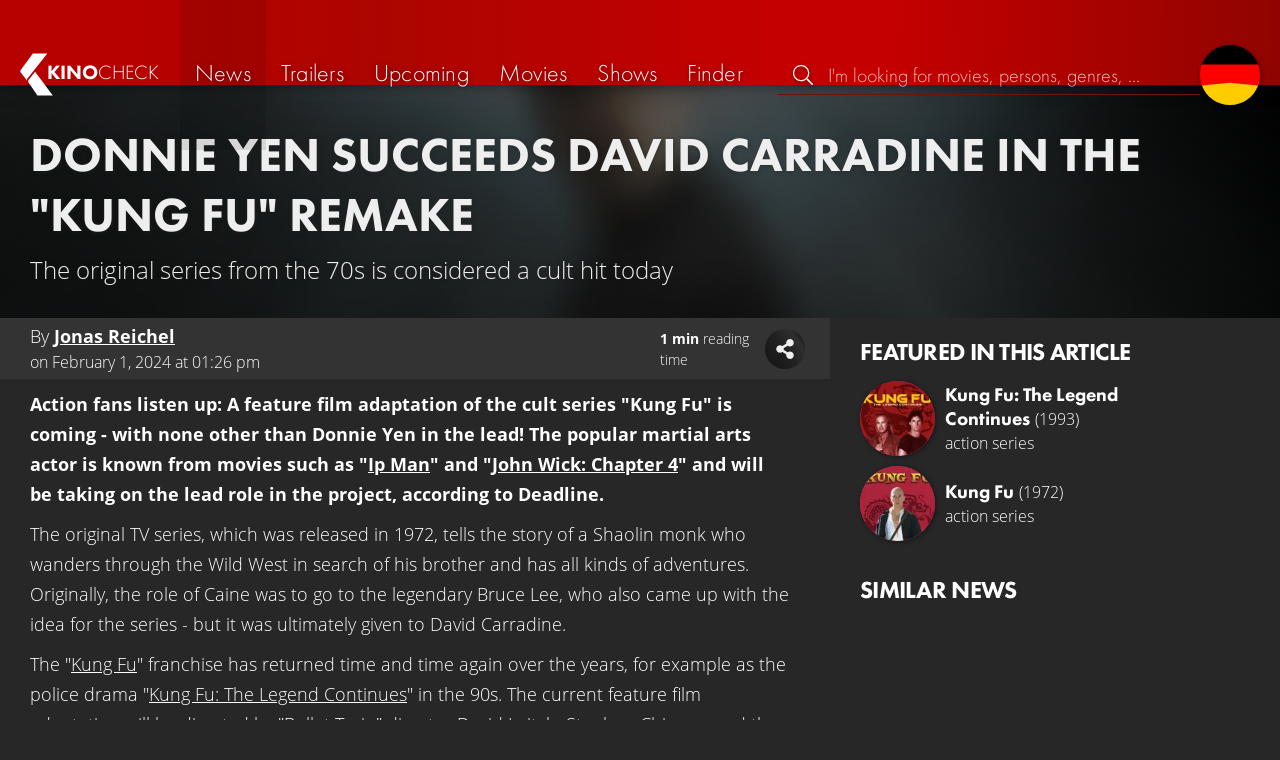

--- FILE ---
content_type: text/html; charset=UTF-8
request_url: https://kinocheck.com/news/1pijg1/donnie-yen-succeeds-david-carradine-in-the-kung-fu-remake
body_size: 6511
content:
<!DOCTYPE html>
<html lang="en">
<head>
<title>Donnie Yen Succeeds David Carradine in the &quot;Kung Fu&quot; Remake - Movie &amp; Show News | KinoCheck</title>
<meta charset="utf-8">
<meta name="Googlebot-News" content="index, follow" id="gbn">
<meta name="HandheldFriendly" content="true">
<meta name="MobileOptimized" content="true">
<meta name="apple-mobile-web-app-status-bar-style" content="#A81010">
<meta name="author" content="KinoCheck">
<meta name="date" content="2024-02-01T13:26:01+00:00" id="m_date">
<meta name="description" content="Action fans listen up: A feature film adaptation of the cult series &quot;Kung Fu&quot; is coming - with Donnie Yen in the lead role." id="m_d">
<meta name="locale" content="en_US">
<meta name="mobile-web-app-capable" content="yes">
<meta name="robots" content="index,follow,max-snippet:-1, max-image-preview:large, max-video-preview:-1">
<meta name="theme-color" content="#A81010">
<meta name="twitter:card" content="summary_large_image" id="tw_c">
<meta name="twitter:description" content="Action fans listen up: A feature film adaptation of the cult series &quot;Kung Fu&quot; is coming - with Donnie Yen in the lead role." id="tw_d">
<meta name="twitter:image" content="https://cdn.kinocheck.com/i/w=1200/a1w93yhajg.jpg" id="tw_i">
<meta name="twitter:site" content="@KinoCheck">
<meta name="twitter:title" content="Donnie Yen Succeeds David Carradine in the &quot;Kung Fu&quot; Remake - Movie &amp; Show News" id="tw_t">
<meta name="viewport" content="height=device-height, width=device-width, initial-scale=1, minimum-scale=1.0, maximum-scale=5.0">
<meta property="article:author" content="KinoCheck">
<meta property="article:published_time" content="2024-02-01T13:26:01+00:00" id="a_pt">
<meta property="article:section" content="news" id="a_s">
<meta property="fb:app_id" content="1164815426866440">
<meta property="og:description" content="Action fans listen up: A feature film adaptation of the cult series &quot;Kung Fu&quot; is coming - with Donnie Yen in the lead role." id="og_d">
<meta property="og:image" content="https://cdn.kinocheck.com/i/w=1200/a1w93yhajg.jpg" id="og_i">
<meta property="og:locale" content="en_US">
<meta property="og:site_name" content="KinoCheck">
<meta property="og:title" content="Donnie Yen Succeeds David Carradine in the &quot;Kung Fu&quot; Remake - Movie &amp; Show News" id="og_t">
<meta property="og:type" content="article">
<meta property="og:url" content="https://kinocheck.com/news/1pijg1/donnie-yen-succeeds-david-carradine-in-the-kung-fu-remake" id="og_u">
<link rel="alternate" hreflang="de" href="https://kinocheck.de/news/1pijg1/donnie-yen-beerbt-david-carradine-im-kung-fu-remake" id="l_a_de">
<link rel="apple-touch-icon" sizes="192x192" href="/images/fav.png">
<link rel="canonical" href="https://kinocheck.com/news/1pijg1/donnie-yen-succeeds-david-carradine-in-the-kung-fu-remake" id="l_c">
<link rel="icon" type="image/png" sizes="192x192" href="/images/fav.png">
<link rel="image_src" href="https://cdn.kinocheck.com/i/w=480/a1w93yhajg.jpg" id="l_image_src">
<style nonce="VZAoacDdVYz3NvTVRrf0p64BGs4=">html{height:100%}body,html{margin:0;padding:0;background:#282727;color:#e6e6e6;font-family:'Open Sans',sans-serif;font-size:16px;font-weight:300;line-height:1.5;}#header{position:fixed;bottom:0;right:0;left:0;width:100%;height:60px;padding:0;background:#aa0019;background:linear-gradient(91deg,#b70100 10%,#ac0500 30%,#c40000 60%,#c40000 70%,#8f0400 100%)/*linear-gradient(72deg,#b70100 7%,#9c0a06 36%,#ab0702 74%,#b50803 100%)*/;box-shadow:0 0 15px 0 rgba(0,0,0,.5);backface-visibility:hidden;z-index:99}#header .wrapper-content{display:none}#footer{display:none}#content{display:none}#loading-indicator{display:none;position:fixed;top:0;right:0;bottom:0;left:0;width:100%;height:100%;background:rgba(0,0,0,.5);z-index:90;}#loading-indicator.active{display:block;}#loading-indicator.active-blocking{background:#282727;z-index:99;}#loading-indicator .icon{display:block;width:100px;height:100px;position:absolute;top:50%;left:50%;transform:translate(-50%,-50%) scaleX(-1)}#loading-indicator .icon svg{display:block;width:100%;height:100%;fill:#fff}#loading-indicator .icon:after,#loading-indicator .icon:before{content:'';display:block;position:absolute;top:0;right:0;bottom:0;left:0;width:100%;height:100%;border:7px solid;border-radius:50%;border-color:#b70100 transparent transparent transparent;box-sizing:border-box;animation:button-play-loading 1.2s cubic-bezier(.5,0,.5,1) infinite;z-index:2}#loading-indicator .icon:after{animation-delay:-.45s}#loading-indicator .icon:before{animation-delay:-.3s}@keyframes button-play-loading{0%{transform:rotate(0)}100%{transform:rotate(360deg)}}.fa-secondary{opacity:.75}@media only screen and (min-width:1200px){#header{top:0;bottom:auto;height:75px}}</style><link rel="preconnect" href="https://cdn.kinocheck.com"><link rel="dns-prefetch" href="https://cdn.kinocheck.com"><link rel="preload" href="https://cdn.kinocheck.com/css/min.css?v=0.8.269" as="style">
<link rel="prefetch" href="https://cdn.kinocheck.com/translations/en.json" as="fetch" crossorigin="anonymous">
<link rel="preload" href="https://cdn.kinocheck.com/js/min.js?v=0.8.269" as="script">
<link rel="preload" href="https://cdn.kinocheck.com/fonts/Futura-Web/Futura-Web-Light.woff2" as="font" type="font/woff2" crossorigin="anonymous">
<link rel="preload" href="https://cdn.kinocheck.com/fonts/Futura-Web/Futura-Web-Regular.woff2" as="font" type="font/woff2" crossorigin="anonymous">
<link rel="preload" href="https://cdn.kinocheck.com/fonts/Futura-Web/Futura-Web-Heavy.woff2" as="font" type="font/woff2" crossorigin="anonymous">
<link rel="preload" href="https://cdn.kinocheck.com/fonts/OpenSans/OpenSans-Light.woff2" as="font" type="font/woff2" crossorigin="anonymous">
<link rel="preload" href="https://cdn.kinocheck.com/fonts/OpenSans/OpenSans-Regular.woff2" as="font" type="font/woff2" crossorigin="anonymous">
<link rel="preload" href="https://cdn.kinocheck.com/fonts/OpenSans/OpenSans-Bold.woff2" as="font" type="font/woff2" crossorigin="anonymous">
<script type="application/ld+json">{"@context":"https://schema.org","@graph":[{"@type":"BreadcrumbList","itemListElement":[{"@type":"ListItem","position":1,"name":"News","item":"https://kinocheck.com/news"},{"@type":"ListItem","position":2,"name":"Donnie Yen Succeeds David Carradine in the \"Kung Fu\" Remake","item":"https://kinocheck.com/news/1pijg1/donnie-yen-succeeds-david-carradine-in-the-kung-fu-remake"}]},{"@type":"NewsArticle","headline":"Donnie Yen Succeeds David Carradine in the \"Kung Fu\" Remake","datePublished":"2024-02-01T13:26:01+00:00","mainEntityOfPage":{"@type":"WebPage","@id":"https://kinocheck.com/news/1pijg1/donnie-yen-succeeds-david-carradine-in-the-kung-fu-remake"},"publisher":{"@type":"Organization","name":"KinoCheck","url":"https://www.kinocheck.com","logo":{"@type":"ImageObject","url":"https://kinocheck.com/images/logo.svg","width":600,"height":60}},"author":[{"@type":"Person","name":"Jonas Reichel"}],"image":"https://cdn.kinocheck.com/i/a1w93yhajg.jpg"},{"@graph":[{"@type":"WebPage","@id":"https://kinocheck.com/trailer/n2qd/spider-man-4-squid-game-season-2-first-look-dune-3-kinocheck","url":"https://kinocheck.com/trailer/n2qd/spider-man-4-squid-game-season-2-first-look-dune-3-kinocheck","name":"Spider-Man 4, Squid Game Season 2 First Look, Dune 3","description":"This time in the #KinoCheckNews \"Kung Fu Remake\", “Supergirl: Woman of Tomorrow”, “Spider-Man 4”, “Squid Game Season 2”, “Dune 3”, “Thunderbolts”, “The Accountant 2” etc.","inLanguage":"en","mainEntity":{"@id":"https://kinocheck.com/trailer/n2qd/spider-man-4-squid-game-season-2-first-look-dune-3-kinocheck#video"}},{"@type":"VideoObject","@id":"https://kinocheck.com/trailer/n2qd/spider-man-4-squid-game-season-2-first-look-dune-3-kinocheck#video","url":"https://kinocheck.com/trailer/n2qd/spider-man-4-squid-game-season-2-first-look-dune-3-kinocheck","name":"Spider-Man 4, Squid Game Season 2 First Look, Dune 3","description":"This time in the #KinoCheckNews \"Kung Fu Remake\", “Supergirl: Woman of Tomorrow”, “Spider-Man 4”, “Squid Game Season 2”, “Dune 3”, “Thunderbolts”, “The Accountant 2” etc.","uploadDate":"2024-02-03T18:02:09+00:00","duration":"PT11M30S","embedUrl":"https://www.youtube.com/embed/UJreFXChQRg","contentUrl":"https://www.youtube.com/watch?v=UJreFXChQRg","inLanguage":"en","mainEntityOfPage":{"@type":"WebPage","@id":"https://kinocheck.com/trailer/n2qd/spider-man-4-squid-game-season-2-first-look-dune-3-kinocheck"},"thumbnailUrl":["https://i.ytimg.com/vi/UJreFXChQRg/maxresdefault.jpg","https://cdn.kinocheck.com/i/7sadg8d0qk.jpg"],"publisher":{"@type":"Organization","name":"KinoCheck","url":"https://kinocheck.com","logo":{"@type":"ImageObject","url":"https://kinocheck.com/images/logo.svg","width":600,"height":60}},"genre":["News"],"potentialAction":{"@type":"WatchAction","target":{"@type":"EntryPoint","urlTemplate":"https://kinocheck.com/trailer/n2qd/spider-man-4-squid-game-season-2-first-look-dune-3-kinocheck"}},"interactionStatistic":{"@type":"InteractionCounter","interactionType":{"@type":"WatchAction"},"userInteractionCount":27665}}]}]}</script></head>
<body data-ident="article">
<div id="header" class="wrapper box-shadow-1"><div class="wrapper-content"><div id="menu-icon" class="icon-shadow"><svg><use xlink:href="/images/sprites.svg#bars"></use></svg></div><div id="logo-wrapper"><a id="logo" href="/"><svg><use xmlns:xlink="http://www.w3.org/1999/xlink" xlink:href="/images/sprites.svg#kc"></use></svg><div id="logo-title"><span>Kino</span>Check</div></a></div><ul id="nav" class="nav-list"><li class="item item-mobile item-sub item-first">                
                <a href="/imprint" title="Our imprint">Imprint</a>
                <a href="/privacy-policy" title="Learn more about how we handle your data">Privacy policy</a>
                <a id="language-switcher-menu" title="Deutsche Version">Deutsche Version</a>
            </li><li class="item"><a href="/news" title="Current news around cinema and tv" data-mtm-push="[&quot;trackEvent&quot;,&quot;Navigation&quot;,&quot;Click&quot;,&quot;News&quot;]"><span class="text">News</span><span class="icon"><svg><use xlink:href="/images/sprites.svg#newspaper"></use></svg></span></a></li><li class="item"><a href="/trailers" title="The latest and best trailer" data-mtm-push="[&quot;trackEvent&quot;,&quot;Navigation&quot;,&quot;Click&quot;,&quot;Trailers&quot;]"><span class="text">Trailers</span><span class="icon"><svg><use xlink:href="/images/sprites.svg#play-circle"></use></svg></span></a></li><li class="item"><a href="/upcoming-movies" title="Current cinema releases" data-mtm-push="[&quot;trackEvent&quot;,&quot;Navigation&quot;,&quot;Click&quot;,&quot;Upcoming&quot;]"><span class="text">Upcoming</span><span class="icon"><svg><use xlink:href="/images/sprites.svg#ticket-alt"></use></svg></span></a></li><li class="item"><a href="/movies" title="Our movie Database" data-mtm-push="[&quot;trackEvent&quot;,&quot;Navigation&quot;,&quot;Click&quot;,&quot;Movies&quot;]"><span class="text">Movies</span><span class="icon"><svg><use xlink:href="/images/sprites.svg#camera-movie"></use></svg></span></a></li><li class="item"><a href="/shows" title="Our tv show Database" data-mtm-push="[&quot;trackEvent&quot;,&quot;Navigation&quot;,&quot;Click&quot;,&quot;Shows&quot;]"><span class="text">Shows</span><span class="icon"><svg><use xlink:href="/images/sprites.svg#tv-retro"></use></svg></span></a></li><li class="item"><a href="/finder" title="We will find your next streaming highlight for you on Amazon Prime Video, Disney+, Apple TV or Netflix!" data-mtm-push="[&quot;trackEvent&quot;,&quot;Navigation&quot;,&quot;Click&quot;,&quot;Finder&quot;]"><span class="text">Finder</span><span class="icon"><svg><use xlink:href="/images/sprites.svg#what-to-watch"></use></svg></span></a></li></ul><div id="search" title="Browse our trailers and movie database"><div id="search-icon" class="icon icon-shadow active"><svg><use xlink:href="/images/sprites.svg#search"></use></svg></div><div id="search-icon-cancel" class="icon icon-shadow"><svg><use xlink:href="/images/sprites.svg#times"></use></svg></div><label id="search-label"><span>Search</span><input id="search-input" type="text" placeholder="I'm looking for movies, persons, genres, ..." maxlength="64" autocomplete="off"></label></div><a id="language-switcher-icon" class="icon icon-shadow" title="Deutsche Version"><svg><use xlink:href="/images/sprites.svg#flag-de"></use></svg></a><a href="/app" class="app-top-menu" title="KinoCheck App">App</a></div></div>
<section id="content" class="content-news">
<header class="wrapper wrapper-content article-header"><h1>Donnie Yen Succeeds David Carradine in the "Kung Fu" Remake</h1><p>The original series from the 70s is considered a cult hit today</p></header><div class="wrapper wrapper-content wrapper-news"><main class="article"><header class="article-details" data-nosnippet><span class="details">By <span class="authorName"><strong translate="no"><a href="/author/jonas-reichel" title="To the Authors profile">Jonas Reichel</a></strong></span><span> on <time datetime="2024-02-01T13:26:01+00:00">February 1, 2024 at 01:26 pm</time></span></span><span class="readtime smaller-80" translate="no"><strong>1 min</strong> reading time</span></header><p><strong>Action fans listen up: A feature film adaptation of the cult series "Kung Fu" is coming - with none other than Donnie Yen in the lead! The popular martial arts actor is known from movies such as "<a href="/movie/k68/ip-man-2009" data-sidebar="0" data-resource="0" data-internal="1">Ip Man</a>" and "<a href="/movie/fz6/john-wick-chapter-4-2023" data-sidebar="0" data-resource="0" data-internal="1">John Wick: Chapter 4</a>" and will be taking on the lead role in the project, according to Deadline.</strong></p>
<p>The original TV series, which was released in 1972, tells the story of a Shaolin monk who wanders through the Wild West in search of his brother and has all kinds of adventures. Originally, the role of Caine was to go to the legendary Bruce Lee, who also came up with the idea for the series - but it was ultimately given to David Carradine.</p>
<p>The "<a href="/show/jdy/kung-fu-1972" data-sidebar="1" data-resource="1" data-internal="1">Kung Fu</a>" franchise has returned time and time again over the years, for example as the police drama "<a href="/show/8un/kung-fu-the-legend-continues-1993" data-sidebar="1" data-resource="1" data-internal="1">Kung Fu: The Legend Continues</a>" in the 90s. The current feature film adaptation will be directed by "<a href="/movie/zed/bullet-train-2022" data-sidebar="0" data-resource="0" data-internal="1">Bullet Train</a>" director David Leitch. Stephen Chin penned the screenplay.</p>
<p>While fans are eagerly awaiting further details about the remake, initial information indicates that the reinterpretation will be a genuine tribute to the old series. It remains to be seen how the combination of the old story with a contemporary staging will turn out. With Donnie Yen in the leading role, there will surely be a lot to look forward to, at least in terms of martial arts.</p><div class="video-player-wrapper"><div class="video-container"><div class="video-player box-shadow-1" data-youtubeId="UJreFXChQRg" data-youtube-id="UJreFXChQRg" data-youtube-timestamp="26"><div class="video-player-thumbnail video-thumbnail image-wrapper"><picture><source type="image/jpeg" srcset="https://cdn.kinocheck.com/i/w=360/fe3dm6j506.jpg" /><img src="https://cdn.kinocheck.com/i/w=360/fe3dm6j506.jpg" alt="Image of Spider-Man 4, Squid Game Season 2 First Look, Dune 3" /></picture><div class="video-player-icon icon icon-logo button-play icon-shadow"><svg><use xmlns:xlink="http://www.w3.org/1999/xlink" xlink:href="/images/sprites.svg#kc-play"></use></svg></div></div><div class="iframe"></div><noscript class="video-noscript"><div>Please enable JavaScript for the domains<br /><strong>kinocheck.com</strong> resp. <strong>*.kinocheck.com</strong><br />to watch our videos.</div></noscript></div></div></div></main><aside class="content-article-aside" data-nosnippet><section class="section"><header class="header"><h2>Featured in this article</h2></header><div class="list-movies-small"><a class="list-movies-small-item" href="/show/8un/kung-fu-the-legend-continues-1993" title="Videos, Infos und Nachrichten zu Kung Fu: The Legend Continues"><div class="thumbnail-poster"><div class="link image-wrapper color-btchpls" data-image="3g133agftu" data-image-alt="Poster of Kung Fu: The Legend Continues"></div></div><div class="content"><div class="title" translate="no"><span class="name">Kung Fu: The Legend Continues</span><span class="year">(1993)</span></div><span>action series</span></div></a><a class="list-movies-small-item" href="/show/jdy/kung-fu-1972" title="Videos, Infos und Nachrichten zu Kung Fu"><div class="thumbnail-poster"><div class="link image-wrapper color-btchpls" data-image="4m89vym9kr" data-image-alt="Poster of Kung Fu"></div></div><div class="content"><div class="title" translate="no"><span class="name">Kung Fu</span><span class="year">(1972)</span></div><span>action series</span></div></a></div></section><section class="section" id="list_news_recommendations"><header class="header"><h2>Similar news</h2></header><ul class="list-news list-news-vertical"></ul></section></aside></div>
</section>
<div id="toasts" class="wrapper"></div><div id="loading-indicator" class="active active-blockingno-script"><div class="icon"><svg><use xmlns:xlink="http://www.w3.org/1999/xlink" xlink:href="/images/sprites.svg#kc-play"></use></svg></div></div><script nonce="o+zJcNid+rUqoD7SboVfEkj61v0=">let loadingIndicator=document.getElementById('loading-indicator'); loadingIndicator.classList.remove('no-script'); /*window.setTimeout(() => loadingIndicator.classList.add('active','active-blocking'), 100);*/</script><footer id="footer"><div class="wrapper"><div class="wrapper-content footer-nav"><section class="footer-nav-list"><svg><use xlink:href="/images/sprites.svg#ticket"></use></svg><span class="top-element">Coming soon</span><ul><li><a href="/movie/jqm/dracula-2025">Dracula</a></li><li><a href="/movie/n73/28-years-later-part-2-the-bone-temple-2026">28 Years Later: The Bone Temple</a></li><li><a href="/movie/dbp/mercy-2026">Mercy</a></li><li><a href="/movie/9uh/return-to-silent-hill-2026">Return to Silent Hill</a></li><li><a href="/movie/eqs/wuthering-heights-2026">Wuthering Heights</a></li><li><a href="/movie/db8/send-help-2026">Send Help</a></li></ul></section><section class="footer-nav-list"><svg><use xlink:href="/images/sprites.svg#play-circle"></use></svg><span class="top-element">Top trailers</span><ul><li><a href="/trailer/1x6n/crossing-the-ladder-during-earthquakes-scene-greenland-2-mig" title="Crossing The Ladder During Earthquakes Scene - GREENLAND 2: MIGRATION">Greenland 2: Migration</a></li><li><a href="/trailer/vvey/the-death-of-robin-hood-official-trailer-2026-hugh-jackman" title="THE DEATH OF ROBIN HOOD Official Trailer (2026) Hugh Jackman">The Death of Robin Hood</a></li><li><a href="/trailer/0jqq/the-odyssey-official-trailer-2026" title="THE ODYSSEY Official Trailer (2026)">The Odyssey</a></li><li><a href="/trailer/ugm1/send-help-official-new-trailer-2026-rachel-mcadams-dylan-obr" title="SEND HELP Official New Trailer (2026) Rachel McAdams, Dylan O&#039;Brien">Send Help</a></li><li><a href="/trailer/t2hv/peaky-blinders-the-immortal-man-official-trailer-2026-netfli" title="PEAKY BLINDERS: The Immortal Man Official Trailer (2026) Netflix">Peaky Blinders: The Immortal Man</a></li><li><a href="/trailer/fosr/the-wrecking-crew-official-trailer-2026-jason-momoa-dave-bau" title="THE WRECKING CREW Official Trailer (2026) Jason Momoa, Dave Bautista">The Wrecking Crew</a></li></ul></section><section class="footer-nav-list"><svg><use xlink:href="/images/sprites.svg#film"></use></svg><span class="top-element">The best movies</span><ul><li><a href="/movie/zxx/avatar-3-fire-and-ash-2025">Avatar 3: Fire and Ash</a></li><li><a href="/movie/avo/avengers-5-doomsday-2026">Avengers 5: Doomsday</a></li><li><a href="/movie/wtz/zootopia-2-2025">Zootopia 2</a></li><li><a href="/movie/ahv/predator-badlands-2025">Predator: Badlands</a></li><li><a href="/movie/a8r/the-super-mario-galaxy-movie-2026">The Super Mario Galaxy Movie</a></li><li><a href="/movie/mnf/five-nights-at-freddys-2-2025">Five Nights at Freddy’s 2</a></li></ul></section><section class="footer-nav-list"><svg><use xlink:href="/images/sprites.svg#envelope"></use></svg><span class="top-element">Contact and more</span><ul><li><a href="/contact" title="Contact us through our e-mail, social media pages or the contact form">Contact &amp; FAQ</a></li><li><a href="/App" title="KinoCheck App">KinoCheck App</a></li><li><a href="/sales" title="Targeted ads campaigns enhanced with KinoCheck: We don&#039;t have to guess who likes what - we know it!">Ads Campaigns</a></li><li><a href="/jobs" title="We are always looking for new talents to extend our team!">Job offers</a></li><li><a href="https://api.kinocheck.com" target="_blank" title="Include our videos in your own project">Video API</a></li><li><a id="language-switcher" title="Deutsche Version">Deutsche Version</a></li></ul></section></div></div><div class="footer-note"><div class="wrapper"><span class="legal"><a href="/">KinoCheck</a> ™ by <a href="https://www.somemarketing.de" target="_blank">some.marketing GmbH</a>. All rights reserved.</span> <span class="report"><span id="error-report" class="anchor">Report an error</span> - <a href="/imprint" title="Our imprint">Imprint</a> - <a href="/privacy-policy" title="Learn more about how we handle your data">Privacy policy</a></span></div></div></footer>

<script type="application/json" id="page_settings">{"cdn":"cdn.kinocheck.com","cdn_img":"cdn.kinocheck.com","language":"en","languages":[{"text":"Deutsch","value":"de"},{"text":"English","value":"en"}],"genres":[{"value":"adventure","content":"Adventure"},{"value":"drama","content":"Drama"},{"value":"horror","content":"Horror"},{"value":"comedy","content":"Comedy"},{"value":"animation","content":"Animation"},{"value":"family","content":"Family"},{"value":"scifi","content":"Science Fiction"},{"value":"action","content":"Action"},{"value":"thriller","content":"Thriller"},{"value":"mystery","content":"Mystery"},{"value":"crime","content":"Crime"},{"value":"fantasy","content":"Fantasy"},{"value":"lovestory","content":"Romance"},{"value":"western","content":"Western"},{"value":"music","content":"Music"},{"value":"war","content":"War"},{"value":"superhero","content":"Superhero"}],"order_by":[{"value":"popularity","content":"Popularity"},{"value":"release","content":"Release"},{"value":"release-asc","content":"Release (asc.)"},{"value":"name","content":"Name"},{"value":"name-desc","content":"Name (desc.)"}],"cache_version":"0.8.269"}</script>
<script type="application/json" id="content_data">{"page_ident":"article","content_class":"content-news","translations":[{"language":"de","url":"https:\/\/kinocheck.de\/news\/1pijg1\/donnie-yen-beerbt-david-carradine-im-kung-fu-remake","title":"Donnie Yen beerbt David Carradine im \"Kung Fu\"-Remake"},{"language":"en","url":"https:\/\/kinocheck.com\/news\/1pijg1\/donnie-yen-succeeds-david-carradine-in-the-kung-fu-remake","title":"Donnie Yen Succeeds David Carradine in the \"Kung Fu\" Remake"}],"color":"fallback-black","backdrop":"a1w93yhajg","article":{"type":"news","article_id":"1pijg1"},"share":{"title":"Donnie Yen Succeeds David Carradine in the \"Kung Fu\" Remake"},"playlists":null,"video":{"video_id":"n2qd","youtube_id":"UJreFXChQRg","title":"Spider-Man 4, Squid Game Season 2 First Look, Dune 3","stats":{"views":27665,"likes":504,"dislikes":22,"shares":69}},"youtube_timestamp":"26","canonical":"https:\/\/kinocheck.com\/news\/1pijg1\/donnie-yen-succeeds-david-carradine-in-the-kung-fu-remake","request_time":null,"request_hash":null,"ratings":{"ios":{"rating":4.4,"review_count":22},"android":{"rating":4.5,"review_count":118},"app":{"rating":4.7,"review_count":656}}}</script>
<link rel="stylesheet" href="https://cdn.kinocheck.com/css/min.css?v=0.8.269">
<script src="https://cdn.kinocheck.com/js/min.js?v=0.8.269" nonce="o+zJcNid+rUqoD7SboVfEkj61v0="></script>
</body>
</html>

--- FILE ---
content_type: text/css
request_url: https://cdn.kinocheck.com/css/min.css?v=0.8.269
body_size: 29972
content:
@charset "utf-8";@font-face{font-family:Open Sans;font-style:normal;font-weight:300;font-display:fallback;src:local("Open Sans Light"),local("OpenSans-Light"),url(../fonts/OpenSans/OpenSans-Light-ext.woff2) format("woff2");unicode-range:u+0100-024f,u+0259,u+1e??,u+2020,u+20a0-20ab,u+20ad-20cf,u+2113,u+2c60-2c7f,u+a720-a7ff}@font-face{font-family:Open Sans;font-style:normal;font-weight:300;font-display:fallback;src:local("Open Sans Light"),local("OpenSans-Light"),url(../fonts/OpenSans/OpenSans-Light.woff2) format("woff2");unicode-range:u+00??,u+0131,u+0152-0153,u+02bb-02bc,u+02c6,u+02da,u+02dc,u+2000-206f,u+2074,u+20ac,u+2122,u+2191,u+2193,u+2212,u+2215,u+feff,u+fffd}@font-face{font-family:Open Sans;font-style:normal;font-weight:400;font-display:fallback;src:local("Open Sans Regular"),local("OpenSans-Regular"),url(../fonts/OpenSans/OpenSans-Regular-ext.woff2) format("woff2");unicode-range:u+0100-024f,u+0259,u+1e??,u+2020,u+20a0-20ab,u+20ad-20cf,u+2113,u+2c60-2c7f,u+a720-a7ff}@font-face{font-family:Open Sans;font-style:normal;font-weight:400;font-display:fallback;src:local("Open Sans Regular"),local("OpenSans-Regular"),url(../fonts/OpenSans/OpenSans-Regular.woff2) format("woff2");unicode-range:u+00??,u+0131,u+0152-0153,u+02bb-02bc,u+02c6,u+02da,u+02dc,u+2000-206f,u+2074,u+20ac,u+2122,u+2191,u+2193,u+2212,u+2215,u+feff,u+fffd}@font-face{font-family:Open Sans;font-style:normal;font-weight:600;font-display:fallback;src:local("Open Sans SemiBold"),local("OpenSans-SemiBold"),url(../fonts/OpenSans/OpenSans-SemiBold-ext.woff2) format("woff2");unicode-range:u+0100-024f,u+0259,u+1e??,u+2020,u+20a0-20ab,u+20ad-20cf,u+2113,u+2c60-2c7f,u+a720-a7ff}@font-face{font-family:Open Sans;font-style:normal;font-weight:600;font-display:fallback;src:local("Open Sans SemiBold"),local("OpenSans-SemiBold"),url(../fonts/OpenSans/OpenSans-SemiBold.woff2) format("woff2");unicode-range:u+00??,u+0131,u+0152-0153,u+02bb-02bc,u+02c6,u+02da,u+02dc,u+2000-206f,u+2074,u+20ac,u+2122,u+2191,u+2193,u+2212,u+2215,u+feff,u+fffd}@font-face{font-family:Open Sans;font-style:normal;font-weight:700;font-display:fallback;src:local("Open Sans Bold"),local("OpenSans-Bold"),url(../fonts/OpenSans/OpenSans-Bold-ext.woff2) format("woff2");unicode-range:u+0100-024f,u+0259,u+1e??,u+2020,u+20a0-20ab,u+20ad-20cf,u+2113,u+2c60-2c7f,u+a720-a7ff}@font-face{font-family:Open Sans;font-style:normal;font-weight:700;font-display:fallback;src:local("Open Sans Bold"),local("OpenSans-Bold"),url(../fonts/OpenSans/OpenSans-Bold.woff2) format("woff2");unicode-range:u+00??,u+0131,u+0152-0153,u+02bb-02bc,u+02c6,u+02da,u+02dc,u+2000-206f,u+2074,u+20ac,u+2122,u+2191,u+2193,u+2212,u+2215,u+feff,u+fffd}@font-face{font-family:Futura;src:local("Futura PT Web Light"),local("FuturaPTWebLight"),url(../fonts/Futura-Web/Futura-Web-Light.woff2) format("woff2"),url(../fonts/Futura-Web/Futura-Web-Light.eot) format("eot"),url(../fonts/Futura-Web/Futura-Web-Light.woff) format("woff");font-weight:300;font-display:fallback}@font-face{font-family:Futura;src:local("Futura PT Web Book"),local("FuturaPTWebBook"),url(../fonts/Futura-Web/Futura-Web-Regular.woff2) format("woff2"),url(../fonts/Futura-Web/Futura-Web-Regular.eot) format("eot"),url(../fonts/Futura-Web/Futura-Web-Regular.woff) format("woff");font-weight:400;font-display:fallback}@font-face{font-family:Futura;src:local("Futura PT Web Heavy"),local("FuturaPTWebHeavy"),url(../fonts/Futura-Web/Futura-Web-Heavy.woff2) format("woff2"),url(../fonts/Futura-Web/Futura-Web-Heavy.eot) format("eot"),url(../fonts/Futura-Web/Futura-Web-Heavy.woff) format("woff");font-weight:700;font-display:fallback}:root{color-scheme:dark light;--font-color:#fff;--color-main:#b30201;--color-main-lighter:#a50903;--top-positon:85px;--top-position-app-download-box-offset:170px;--clamp-rows:2}*{-webkit-tap-highlight-color:transparent}body{backface-visibility:hidden;width:100vw;height:100vh;min-width:320px;color:var(--font-color)}body.overflow-hidden{overflow:hidden}.anchor,a{color:inherit;text-decoration:none;cursor:pointer}p,ul{margin:0;padding:0}ul{list-style:none}.h1,.h2,.h3,.h4,h1,h2,h3,h4,legend{margin:0;padding:0;font-family:Futura,sans-serif;font-weight:400;text-transform:uppercase}.smaller{font-size:.9em}.smaller-80{font-size:.8em}.grey{color:#aaa}.h1,h1{font-size:1.75em}.h1,.h2,form legend,h1,h2{font-weight:700;line-height:1.5em}.h2,form legend,h2{font-size:1.5em}.h3,h3{font-size:1.25em;line-height:1.25em}.h4,h4{font-size:1.1em;line-height:1.1em}.h1 span,.h2 span,.h3 span,h1 span,h2 span,h3 span{font-weight:300}a{cursor:pointer}h1 a,h2 a,h3 a,legend a{color:inherit;transition:color .2s}h1 a:hover,h2 a:hover,h3 a:hover,legend a:hover{color:var(--color-main)}p a{text-decoration:underline;text-decoration-style:dashed;cursor:pointer}.weight-default{font-weight:300}.strong,strong{font-weight:700}.nowrap{white-space:nowrap}.quotes:after,.quotes:before{content:'"'}#logo-title{display:block;position:absolute;font-size:20px;line-height:1.35;top:4px;left:27px;font-family:Futura,sans-serif;font-weight:300;text-transform:uppercase}#logo-title span{font-weight:700}.thumbnail-list{font-family:Futura,sans-serif}#header{backface-visibility:hidden}#header .wrapper-content{height:100%;margin-top:0;margin-bottom:0;display:grid;align-items:center;grid-template-columns:max-content 1fr max-content max-content;position:relative;z-index:3}#header svg{display:block;width:100%;height:100%;fill:#fff}.app-top-menu{position:relative;padding:0 10px;font-size:1.5em;font-weight:300;letter-spacing:.01em;line-height:1.75em;text-shadow:1px 1px 5px rgba(0,0,0,.5);font-family:Futura,sans-serif;height:100%;align-content:center;&:before{content:"";position:absolute;top:0;right:0;bottom:0;left:0;width:100%;height:100%;background:rgba(0,0,0,.1);opacity:0;transition:opacity .2s;z-index:-1}&.active:before,&:active:before,&:hover:before{opacity:1}}body.is-mobile-app .app-top-menu{display:none}#logo,#logo-wrapper,#menu-icon,#search{display:block}#logo-wrapper{display:flex;justify-content:center}#logo{position:relative;flex:0 0 140px;height:40px;width:140px;display:flex}#logo>svg{position:absolute;top:2px;left:1px;display:block;height:35px;width:35px;z-index:2}#logo{transition:left .2s,transform .2s}#language-switcher-icon{display:none}#menu-icon,#search{flex:0 0 60px;width:60px;height:60px}#search{position:relative}#search-icon,#search-icon-cancel{position:absolute;top:0;left:0;width:60px;height:60px;cursor:pointer}#search-icon-cancel,#search-input,#search-label>span{display:none}#search-icon-cancel>svg,#search-icon>svg{position:absolute;left:17.5px;top:17.5px;width:25px;height:25px}#search-icon,#search-icon-cancel{display:block;opacity:0;visibility:hidden;z-index:2;transition:opacity .2s,visibility .2s}#search-icon-cancel.active,#search-icon.active{opacity:1;visibility:visible}.search-input-mobile{display:block;width:100%;margin:0 auto 15px;padding:5px 0;background:transparent;outline:none;border:none;border-bottom:3px solid grey;color:#fff;font-family:Futura,sans-serif;font-size:2.5em;font-weight:700;text-transform:uppercase;box-sizing:border-box}.search-input-mobile::placeholder{color:rgba(238,238,238,25%);text-align:center}[data-ident=search]{.search-results.error{justify-content:space-between;gap:18px;.share-button.report{display:inline-flex;justify-content:center;gap:10px;padding:10px 16px;font-size:15px;font-weight:500;line-height:1;color:#fff;text-decoration:none;border-radius:12px;border:1px solid hsla(0,0%,100%,.16);background:hsla(0,0%,100%,.06);backdrop-filter:blur(6px);-webkit-backdrop-filter:blur(6px);transition:transform .08s,background .12s,border-color .12s;flex:0 0 auto;white-space:nowrap;&:hover{background:hsla(0,0%,100%,.1);border-color:hsla(0,0%,100%,.26);transform:translateY(-1px)}&:active{transform:translateY(0);background:hsla(0,0%,100%,.08)}&:focus-visible{outline:2px solid hsla(0,0%,100%,.35);outline-offset:2px}}}@media (max-width:640px){.search-results.error{flex-wrap:wrap;.share-button.report{flex:1 1 100%;width:100%;max-width:100%;box-sizing:border-box;justify-content:center;white-space:normal}}}}#user-icon{position:relative;flex:0 0 60px;width:60px;height:60px}#user-icon>svg{position:absolute;left:17.5px;top:17.5px;width:25px;height:25px}#menu-icon>svg{position:absolute;left:15px;top:15px;width:30px;height:30px}#nav{display:flex;flex-direction:column;justify-content:flex-end;align-items:flex-end;position:fixed;top:0;bottom:60px;left:0;width:50%;min-width:230px;max-width:230px;padding:10px 20px;font-family:Futura,sans-serif;font-size:1.5em;font-weight:300;text-align:right;letter-spacing:.01em;text-shadow:1px 1px 10px rgba(0,0,0,.5);box-shadow:0 0 15px 0 rgba(0,0,0,.5);box-sizing:border-box;z-index:98;transition:visibility .2s,opacity .2s;will-change:opacity;opacity:0;visibility:hidden}#nav .item{padding:10px 0}#nav .item a{display:flex;align-items:center}#nav .item .icon{margin-left:20px;opacity:.75}#nav .item.item-sub{color:#d0d0d0;padding:0;font-size:1rem;text-transform:none}#nav .item.item-sub.item-first{margin-bottom:auto;align-self:center;text-align:center}#nav .item.item-sub.item-first a{color:#999;display:block}#nav .item.item-user{order:-1;font-size:1rem;line-height:1}#nav .item.item-user a{display:flex;flex-direction:column;grid-gap:5px;justify-content:center;align-items:flex-end}#nav .item.item-user .lowlight{font-size:.8em}#nav .item.item-user .username{font-weight:700}#language-switcher-menu{font-weight:bolder;padding:5px 0}#language-switcher-menu.disabled{opacity:.5;cursor:default}#nav_bg{position:fixed;top:0;right:0;bottom:60px;left:0;width:100%;background:rgba(0,0,0,.25);z-index:97}#nav .nav-list-sub{display:flex;flex-direction:column;justify-content:flex-end;align-items:flex-end;font-size:.8em}#nav .nav-list-sub .item{padding:5px 0}#footer{display:block;position:relative;padding-bottom:60px;background:#222;font-size:1em;line-height:1.25em;font-weight:300;box-shadow:0 -1px 4px rgba(0,0,0,.12),0 -1px 4px rgba(0,0,0,.18);z-index:2;backface-visibility:hidden}#footer header{margin-bottom:5px}#footer .footer-nav-list svg,#footer header svg{display:inline;width:20px;height:20px;margin-right:5px;fill:#fff;vertical-align:middle}#footer .top-element,#footer h1{display:inline;font-size:1.2em;line-height:inherit;font-weight:400;text-transform:uppercase;vertical-align:middle}#footer a:hover{text-decoration:underline}#footer a.disabled{opacity:.5;pointer-events:none}#footer .wrapper{margin:0 auto}#footer .footer-nav{display:flex;flex-wrap:wrap;justify-content:space-between}#footer .footer-nav-list{flex:1;min-width:230px;padding:10px 5px;margin-top:10px;box-sizing:border-box}#footer .footer-nav-list ul{margin-left:25px;margin-top:10px}#footer .footer-nav-list li{display:block}#footer .footer-nav-list a{display:inline-block;max-width:100%;white-space:nowrap;overflow:hidden;text-overflow:ellipsis}#footer .footer-note{display:flex;align-items:center;min-height:50px;background:#343333;padding:10px 0;box-sizing:border-box;box-shadow:0 -2px 6px rgba(0,0,0,.12),0 -2px 6px rgba(0,0,0,.18)}#footer .footer-note .wrapper{text-align:center;white-space:pre-wrap}#content{display:block;position:relative;backface-visibility:hidden;z-index:1}#content.blur{transform:translateZ(0);filter:blur(20px)}#content-backdrop{display:none}.box-shadow-1{box-shadow:0 0 15px 0 rgba(0,0,0,.5)}.icon-shadow>svg{filter:drop-shadow(1px 2px 2px rgba(0,0,0,.5))}.highlight{color:var(--color-main-lighter);font-weight:700;text-transform:uppercase;text-shadow:1px 1px 3px rgba(0,0,0,.5)}.lowlight{color:#999}.movie-title span{font-weight:lighter}.wrapper{padding:0 20px}.wrapper,.wrapper-content{position:relative;width:100%;box-sizing:border-box}.wrapper-content{margin:0 auto;max-width:1600px}.wrapper-padding{padding-top:20px;padding-bottom:0;box-sizing:border-box}.carousel-wrapper{position:relative}.carousel-wrapper .carousel-background{display:none}.carousel-wrapper:has(.color-girlsclub) .lowlight,.carousel-wrapper:has(.color-girlsclub) .title,.carousel-wrapper:has(.color-girlsclub) h1 a,.carousel-wrapper:has(.color-girlsclub) p{color:#fff;filter:drop-shadow(2px 2px 2px #000)}.carousel-wrapper:has(.color-girlsclub) .lowlight{color:#ffffff90}.carousel-wrapper .carousel-background{display:block;z-index:-1}.carousel-wrapper .carousel-background img{opacity:.75;mix-blend-mode:soft-Light}.header{position:relative;margin:0 0 10px}.header .first-line{position:relative;display:flex;align-items:center}.header.first-line-wrap .first-line{flex-wrap:wrap}.header.first-line-wrap .first-line h1,.header.first-line-wrap .first-line h2,.header.first-line-wrap .first-line h3{min-width:50%}.header h1,.header h2,.header h3{position:relative;flex:1 0;letter-spacing:-.03em;font-size:1.5em;line-height:1.2em}.header p{font-size:.9em}.header .pagination{display:none}@media only screen and (min-width:800px){.header.header-pagination .first-line{padding-right:105px;box-sizing:border-box}.header .pagination{position:absolute;display:flex;top:50%;right:0;align-items:center;transform:translateY(-50%)}.header .pagination>li{display:block;width:43px;height:43px;padding:5px;cursor:pointer;transition:transform .2s,opacity .2s;box-sizing:border-box}.header .pagination>li:last-child{margin-left:15px}.header .pagination>li.disabled{cursor:default;opacity:.5;transform:scale3d(.8,.8,.8)}.header .pagination>li>svg{display:block;width:100%;height:100%;fill:#fff}}.image,.image>img{display:block;width:100%;height:100%}.form{max-width:800px;margin:0 -10px}.form-element{position:relative;display:block;height:auto;transition:opacity .2s}.form-element.multiselect{position:relative;width:100%;max-width:400px}.form-element.multiselect .chevron{position:absolute;top:50%;right:0;width:1em;height:1em;transform:translate(-50%,-50%);pointer-events:none;display:inline-block;box-sizing:content-box}.form-element.multiselect button{display:flex;width:100%}.form-element.multiselect input.multiselect-input{padding:7px;background:#333;border:none;outline:none;border-radius:3px;color:#fff;font-size:1em;font-weight:400;line-height:1.2em;text-shadow:none;box-sizing:border-box;cursor:auto}.form-element.multiselect .multiselect-options{position:absolute;top:100%;left:0;right:0;background:#333;border:1px solid #222;color:#fff;border-radius:5px;max-height:200px;overflow-y:auto;z-index:1000;display:none}.form-element.multiselect .multiselect-options.show{display:block}.form-element.multiselect .multiselect-options label{display:flex;align-items:center;padding:0 4px;cursor:pointer}.form-element.multiselect .multiselect-options label:hover{background-color:#555}.form-element.multiselect .multiselect-options input[type=checkbox]{margin-right:10px;flex:0 1 10%}.form-element-hidden{display:none!important}.form-element-disabled{opacity:.5;pointer-events:none}.form p{margin:5px 18px!important}.form-legend-required{font-size:.8em!important;text-align:right}.form-legend-required .form-element>p:before{content:"* ";color:#a80f0f}.form .buttons{display:flex;flex-wrap:wrap;box-sizing:border-box}.form .buttons .button{margin:5px}.form .buttons,.form .checkbox-wrapper,.form .dropdown-wrapper,.form .input-wrapper{position:relative;padding:5px 10px}.form-item-required .form-element:after{position:absolute;top:6px;right:8px;content:"*";color:#a80f0f}.form-item-select.form-item-required .form-element:after{right:18px}.form-items{display:grid;grid-auto-flow:row;grid-gap:10px}.form-items a{text-decoration:underline}.form-item{position:relative}.form-item .input-textarea-counter{position:absolute;bottom:10px;right:10px;color:#6e6c6d;font-size:.8em}.button{position:relative;display:flex;padding:10px;background:transparent;border:none;outline:none;border-radius:3px;color:#f0f0f0;font-size:.9em;font-weight:400;text-align:center;text-shadow:1px 1px 5px rgba(0,0,0,.5);box-shadow:0 0 3px 0 rgba(0,0,0,.5);transition:opacity .2s;overflow:hidden;cursor:pointer;box-sizing:border-box;justify-content:center;display:grid;grid-template-areas:"a"}.button,.button.button-icon-text{grid-template-columns:max-content 1fr;align-items:center}.button.button-icon-text{display:grid;grid-template-areas:"b a";grid-gap:5px}.button .icon{grid-area:b}.button .content{grid-area:a}.button.button-big{font-size:1.1em}.button:focus{box-shadow:0 0 0 2px #aa0019}.button-icon:before,.button:before{content:"";position:absolute;top:0;left:0;height:100%;width:200%;background:linear-gradient(93deg,#555,#4a4a4a 50%,#555);transition:left .2s;z-index:1}.button-icon:before{z-index:-2}.button.button-color:before{background:inherit}.button.button-red:before{background:linear-gradient(93deg,#a80f0f,#8b201e 50%,#a80f0f)}.button.button-purple:before{background:linear-gradient(93deg,#3e107e,#5719aa 50%,#3e107e)}.button.button-blank{box-shadow:none;transition:box-shadow .2s}.button.button-blank:hover{box-shadow:0 0 3px 0 rgba(0,0,0,.5)}.button.button-blank:before{display:none}.button.button-cancel{background:#323232}.button.button-font-big{font-size:1.1em}.button.button-fit-content{width:fit-content}.button-icon:focus:before,.button-icon:hover:before,.button:focus:before,.button:hover:before{left:-100%}.button>div{position:relative;display:flex;z-index:2}.button>div span{flex:1}.button>div .icon{flex:0 0 1.25em;height:1.25em;margin-right:2px}.button-wrapper{display:flex;align-items:center}.button-checkbox{display:none}.button-checkbox-label{position:relative;height:20px;width:20px;margin-left:7px;margin-right:-3px}.button-checkbox-label svg{display:block;width:100%;height:100%;fill:#757575;transition:fill .2s}.button-checkbox:checked+.button-checkbox-label svg.checked{fill:#43a047}.button-group{display:flex;padding:0}.button-group :nth-child(n+2):nth-last-child(n+2){border-radius:0}.button-group :first-child{border-top-right-radius:0;border-bottom-right-radius:0}.button-group :last-child{border-top-left-radius:0;border-bottom-left-radius:0}.buttons{display:flex;grid-gap:15px;align-items:center}.buttons.buttons-center{justify-content:center}.buttons .button{flex:0 0 auto}.overlay{position:fixed;top:0;right:0;bottom:60px;left:0;width:100%;opacity:1;visibility:visible;overflow:auto;z-index:90}.overlay.overlay-dominant{top:0!important;bottom:0!important;z-index:101}.overlay.backdrop-filter{background:rgba(0,0,0,.75);-webkit-backdrop-filter:blur(20px);backdrop-filter:blur(20px)}.overlay.hidden{transition:opacity .2s,visibility .2s;opacity:0;visibility:hidden}.overlay-background{position:absolute;top:0;right:0;bottom:0;left:0;width:100%;height:100%;background:rgba(0,0,0,.85);background:radial-gradient(circle,rgba(0,0,0,.75) 0,rgba(0,0,0,.5) 100%)}.overlay-content{display:block;position:absolute;top:50%;left:50%;max-width:100%;max-height:100%;overflow:auto;transform:translate(-50%,-50%);padding:15px}.input,.select,.textarea{width:100%}.input,.select,.select-element,.textarea{padding:8px 7px;background-color:#333;border:none;outline:none;border-radius:3px;color:#fff;font-size:1em;font-weight:400;line-height:1.2em;text-shadow:none;box-shadow:inset 0 0 2px #222;box-sizing:border-box}.sales-contact-form-wrapper input,.sales-contact-form-wrapper textarea{color:#000}.textarea{resize:vertical;min-height:52px;max-height:480px}.input .input{padding:0}.select{padding:7px 5px}.dropdown-wrapper{display:block}.dropdown-wrapper.select-filter .select{background:linear-gradient(266deg,#c4c4c4,#8f8f8f);border-radius:0}.button:disabled,.input:disabled,.select:disabled,.textarea:disabled{opacity:.75}.form-item-required .form-element .input,.form-item-required .form-element .textarea{padding-right:24px}.checkbox-wrapper{display:grid;grid-template-columns:min-content 1fr;grid-gap:10px;align-items:center;margin-left:18px;padding:8px 0!important}p.checkbox-text{margin-left:5px!important}.checkbox.form-item-required .content:after{content:" *";color:#a80f0f}.checkbox,.radio{position:relative;display:grid;grid-template-columns:max-content 1fr;grid-gap:10px;align-items:center}.checkbox input,.radio input{position:absolute;top:0;left:0;height:0;width:0;opacity:0;border:none;outline:none}.checkbox .check,.radio .check{flex:0 0 auto;position:relative;display:block;width:20px;height:20px;background:linear-gradient(270deg,#333,#323232);border:none;outline:none;border-radius:3px;box-sizing:border-box}.error-reporting .check{border:1px solid #444}.checkbox>.check:after,.radio>.check:after{content:"";position:absolute;display:block;opacity:0;visibility:hidden;transition:opacity .2s,visibility .2s}.checkbox input:focus~.check,.radio input:focus~.check{box-shadow:0 0 0 2px #aa0019}.checkbox input:checked~.check:after,.radio input:checked~.check:after{opacity:1;visibility:visible}.checkbox>.check:after{top:2px;left:6px;width:5px;height:10px;border:solid #aa0019;border-width:0 3px 3px 0;transform:rotate(45deg)}.radio>.check{border-radius:50%}.radio>.check:after{top:6px;left:6px;width:8px;height:8px;background:#aa0019;border-radius:50%;overflow:hidden}.select-wrapper{position:relative;color:#000;-moz-user-select:none;user-select:none;z-index:99}.select-wrapper .select-element{position:relative;width:100%;max-width:100%;padding-right:35px;cursor:pointer;box-sizing:border-box}.select-wrapper .select-element .select-text{display:block;white-space:nowrap;text-overflow:ellipsis;overflow:hidden}.select-wrapper .select-element .select-arrow{position:absolute;top:50%;right:5px;width:25px;height:25px;transform:translateY(-50%)}.select-wrapper .select-element .select-arrow svg{display:block;width:100%;height:100%;fill:#000;transition:fill .2s,transform .2s}.select-wrapper .select-element:hover .select-arrow svg{fill:#aa0019}.select-wrapper.focus .select-element .select-arrow svg{transform:rotate(180deg)}.select-wrapper .select-options{position:absolute;top:100%;right:0;left:0;display:block;width:100%;background:linear-gradient(266deg,#c4c4c4,#fff);font-family:Futura,sans-serif;font-size:1.2em;font-weight:400;line-height:1.2em;opacity:0;visibility:hidden}.select-wrapper.focus .select-options{opacity:1;visibility:visible}.select-wrapper .select-options .select-option{display:block;padding:7px 5px;background:transparent;transition:background .2s;cursor:pointer}.select-wrapper .select-options .select-option:hover{background:#c4c4c4}.image-wrapper{display:block;position:relative;background:#222}.image-wrapper>.background,.image-wrapper>img,.image-wrapper>picture>img,.image-wrapper>svg{position:absolute;top:0;right:0;bottom:0;left:0;width:100%;height:100%;z-index:1;backface-visibility:hidden;object-fit:cover}.image-wrapper img{font-size:0;z-index:2}.image-wrapper.poster img{object-fit:cover}.image-wrapper.poster-square{border-radius:50%;overflow:hidden}.image-wrapper picture img{z-index:3}.image-wrapper.image-fit>img,.image-wrapper.image-fit>picture>img{object-fit:cover}.image-wrapper.image-contain>img,.image-wrapper.image-contain>picture>img{object-fit:contain}.image-wrapper>.icon{position:absolute;top:50%;left:50%;width:140px;height:140px;transform:translate(-50%,-50%);opacity:0;transition:width .2s,height .2s,opacity .1s;z-index:3;pointer-events:none;user-select:none;backface-visibility:hidden}.image-wrapper>.copyright,.image-wrapper>.legal{position:absolute;bottom:5px;right:5px;padding:2px 5px 4px;background:rgba(0,0,0,.5);color:#fff;font-size:.75em;z-index:5;box-sizing:border-box}.image-wrapper>.copyright:before{content:"\00a9";margin-right:5px}@media only screen and (min-width:800px){.image-wrapper>.copyright{bottom:10px;right:10px;transform:translateX(100%) rotate(-90deg);transform-origin:bottom left}}.image-wrapper svg{left:25%;top:25%;width:50%;height:50%;fill:#fff}.button-icon,.icon,svg.icon{position:relative;display:block;width:30px;height:30px;z-index:1}.button-icon>svg,.icon>svg,svg.icon{fill:#fff;transition:fill .2s;backface-visibility:hidden}.button-icon>svg,.icon>svg{position:relative;z-index:-1;display:block;width:100%;height:100%}.button-icon>svg{fill:#fff!important}.icon.green svg{fill:#388e3c}.icon.icon-180 svg{transform:rotate(180deg)}.icon.icon-loading{animation:a 1s infinite linear}@keyframes a{0%{transform:rotate(0deg)}to{transform:rotate(1turn)}}.icon-loading-border:after,.icon-loading-border:before{content:" ";display:block;position:absolute;top:0;right:0;bottom:0;left:0;width:100%;height:100%;border-width:7px;border-color:#b70100 transparent transparent;border-radius:50%;box-sizing:border-box;animation:button-play-loading 1.2s cubic-bezier(.5,0,.5,1) infinite;z-index:2}.icon-loading-border:after{animation-delay:-.45s}.icon-loading-border:before{animation-delay:-.3s}.button .icon-loading-border:after,.button .icon-loading-border:before{border-width:.25em}.button .icon-loading-border svg{opacity:0}.button-red .icon-loading-border:after,.button-red .icon-loading-border:before{border-color:#555 transparent transparent}.thumbnail .hot-border{top:0;right:0;bottom:0;left:0;z-index:3}.thumbnail .hot-border,.thumbnail .hot-border:after{position:absolute;width:100%;height:100%;box-sizing:border-box}.thumbnail .hot-border:after{content:"";border:4px solid #b50803;mix-blend-mode:hard-light}.thumbnail .hot-border svg{position:absolute;top:4px;left:5px;width:40px;height:40px}.thumbnail .hot-border svg.blend{mix-blend-mode:hard-light}.pages{display:flex;flex-wrap:wrap;width:100%;margin:10px 0;padding:7px 10px;background:#343333;font-family:Futura,sans-serif;font-size:1.2em;box-sizing:border-box}.pages .icon:hover svg{fill:var(--color-main)}.pages-element{padding:5px;box-sizing:border-box;cursor:pointer;transition:color .2s}.pages-element.active{font-weight:700;background:var(--color-main);border-radius:3px}.pages-left,.pages-list,.pages-right{flex:0 1 auto;display:flex;align-items:center}.pages-list{flex:1 0 auto;justify-content:center;margin:0 5px}.pages-list .pages-element{padding:5px 7px;text-align:center}@media only screen and (min-width:1200px){.pages-element:hover{color:var(--color-main)}.pages-element.active:hover{color:#fff}}.list-fade-right{-webkit-mask-image:linear-gradient(90deg,#000 95%,transparent);mask-image:linear-gradient(90deg,#000 95%,transparent)}.list-fade-left{-webkit-mask-image:linear-gradient(270deg,#000 95%,transparent);mask-image:linear-gradient(270deg,#000 95%,transparent)}.list-fade-h-both{-webkit-mask-image:linear-gradient(270deg,transparent 0,#000 5%,#000 95%,transparent);mask-image:linear-gradient(270deg,transparent 0,#000 5%,#000 95%,transparent)}.list-fade-top{-webkit-mask-image:linear-gradient(0deg,#000 95%,transparent);mask-image:linear-gradient(270deg,#000 95%,transparent)}.list-fade-bottom{-webkit-mask-image:linear-gradient(180deg,#000 95%,transparent);mask-image:linear-gradient(90deg,#000 95%,transparent)}.list-fade-v-both{-webkit-mask-image:linear-gradient(180deg,transparent 0,#000 5%,#000 95%,transparent);mask-image:linear-gradient(180deg,transparent 0,#000 5%,#000 95%,transparent)}.list-movies-viewport{position:relative;display:block;min-width:100%;height:225px;overflow:hidden;margin:0 -20px;box-sizing:border-box}.list-movies-viewport .list-movies{position:absolute;top:0;right:0;bottom:0;left:0;width:100%;height:100%;backface-visibility:hidden;transition:transform .3s ease-out;overflow:hidden;overflow-x:auto;scroll-behavior:smooth;scroll-snap-align:center;scroll-snap-type:none;scroll-padding-left:20px;padding-left:20px;color-scheme:light dark}.list-movies{display:grid;grid-auto-flow:column}.list-movies-item{flex:0 0 150px;position:relative;display:flex;flex-wrap:nowrap;width:150px;height:225px;padding:0;box-sizing:border-box;cursor:default;scroll-snap-align:start}.list-movies-item>.thumbnail-poster{position:relative;width:150px;height:225px;box-shadow:1px 1px 5px 0 rgba(0,0,0,.5);z-index:1}.list-movies-item>.content{display:none}.list-movies-wide{position:relative}.list-movies-wide-item{position:relative;padding-top:20px;padding-bottom:20px;box-sizing:border-box;cursor:default;z-index:1}.list-movies-wide-item .backdrop-movie{position:absolute;top:0;right:0;bottom:0;left:0;width:100%;height:100%;background:#282727;z-index:-1}.list-movies-wide-item .wrapper-content{display:flex;align-items:center;flex-wrap:wrap;justify-content:center}.list-movies-wide-item .thumbnail-poster{position:relative;flex:0 0 200px;width:200px;height:200px;margin:10px;border-radius:50%;overflow:hidden;box-shadow:1px 1px 5px 0 rgba(0,0,0,.5);box-sizing:border-box}.list-movies-wide-item .thumbnail-poster-small{flex:0 0 150px;width:150px;height:150px}.list-movies-wide-item .wrapper-content .content{flex:1;display:flex;flex-wrap:wrap;align-items:center;justify-content:center;min-width:270px;text-align:center;text-shadow:1px 1px 5px rgba(0,0,0,.5)}.list-movies-wide-item .wrapper-content .content .release-date{margin:0 0 5px}.list-movies-wide-item .wrapper-content .content>.information{flex:0 1 auto;position:relative;margin:10px;min-width:270px}.list-movies-wide-item .wrapper-content .content>.information .button-content{align-items:center}.list-movies-wide-item .wrapper-content .content>.information>.title{font-size:1.5em;line-height:1.2em;font-weight:700}.list-movies-wide-item .wrapper-content .content>.information>.tagline{font-family:Futura,sans-serif;font-size:1.2em;line-height:1.2em;font-style:italic}.list-movies-wide-item .wrapper-content .content>.information>.details{margin:5px 0 15px}.list-movies-wide-item .wrapper-content .content>.information>.interactions{display:flex;margin:10px 0;font-family:Futura,sans-serif;font-size:1.2em;line-height:1.2em}.list-movies-wide-item .wrapper-content .content>.information>.streaming-providers-list{margin:15px 0 0;justify-content:center}.list-movies-wide-item aside{flex:100%;margin:10px;display:grid;grid-gap:10px}.list-movies-wide-item .person-list{min-width:230px;justify-content:center;grid-template-columns:repeat(auto-fit,115px)}.list-movies-wide-item aside.portrait{flex:0 0 150px;width:150px;height:150px}.list-movies-wide-item .vote{flex:0 0 2.5em;width:2.5em;height:2.5em;background:#000;font-weight:700;font-size:2em;border-radius:50%;overflow:hidden;display:flex;align-items:center;justify-content:center}.list-movies-wide-item .list-videos{justify-content:center;width:270px}.list-movies-wide-item .thumbnail-video .information{margin:5px 0 0;display:flex;justify-content:space-between;flex-wrap:wrap}.list-movies-wide-item .wrapper-content .content>.information>.streaming-buttons .button .content{min-width:0}.content>.information>.streaming-buttons{grid-area:c;display:flex;gap:10px;margin:15px 0}@media only screen and (min-width:500px){.list-movies-wide-item aside{flex:0 1 auto}}@media only screen and (max-width:800px){.content-filmstarts input,.content-filmstarts select{max-width:162px;height:34px}.list-movies-wide-item .wrapper-content{display:grid}.list-movies-wide-item .wrapper-content.filmstarts-header{display:flex}.list-movies-wide-item .list-videos,.list-movies-wide-item aside.portrait,.list-movies-wide-item aside.vote{margin-left:auto;margin-right:auto}.content>.information>.streaming-buttons{justify-content:center}}@media only screen and (min-width:1200px){.list-movies-viewport{width:100%;margin:0}.list-movies-viewport .list-movies{scroll-padding-left:0;padding-left:0}}.list-movies-square{grid-gap:10px}.list-movies-square .title{font-size:.9em!important}.list-movies-square-item{width:150px;height:150px;overflow:hidden}.list-movies-viewport-square{height:150px}.list-movies-square-item .thumbnail-poster{position:relative;z-index:2;height:150px}.list-movies-square-item .thumbnail-poster img{object-position:top}.list-movies-square-item .thumbnail-poster .bottom-gradient{display:block;position:absolute;right:0;bottom:0;left:0;top:44px;background:linear-gradient(0deg,#000,rgba(0,0,0,.7),transparent);padding:30px 5px 5px;box-sizing:border-box;z-index:10;pointer-events:none}.list-movies-square-item .thumbnail-poster .r8-button{display:block;position:absolute;right:10px;top:0;box-sizing:border-box;z-index:10;pointer-events:all}.list-movies-square-item .content{padding:10px 5px}.list-movies-square-item .release-date{font-size:.9em;font-weight:300}.list-movies-square-item .title{font-size:1.25em;font-weight:700;text-transform:uppercase;display:-webkit-box;-webkit-box-orient:vertical;-webkit-line-clamp:2;line-clamp:2;overflow:hidden}.list-movies-square-item .title-one-line{white-space:nowrap;overflow:hidden;text-overflow:ellipsis}.list-movies-square-item .genres{font-weight:700;text-transform:uppercase}.list-movies-square-item .kc-score{margin-top:2px;margin-bottom:1px;justify-content:left!important}.list-movies-square-item .kc-score div.score{margin-left:0!important;margin-right:4px;font-size:.65rem}.list-movies-square-item .kc-score div.score svg{height:10px}.list-movies-square-item .kc-score div.score.kc svg{width:14px;top:2px}.list-movies-square-item .kc-score div.score.imdb,.list-movies-square-item .kc-score div.score.tomato{pointer-events:none}.list-movies-square-item .kc-score div.score.imdb{margin-right:2px}.list-movies-square-item .kc-score div.score.imdb svg{margin-right:4px!important}.list-movies-square-item .streaming-providers-list .streaming-provider .image.image-wrapper{width:24px;height:24px;flex:0 0 24px;border-radius:0;margin-left:1px;margin-bottom:4px}.list-movies-square-item .streaming-provider{pointer-events:all}.wrapper-content.is-blurred{pointer-events:none}.wrapper-content.is-blurred .list-movies .list-movies-item{filter:blur(4px);pointer-events:none;border-radius:8px;border-top:4px solid transparent;border-bottom:12px solid transparent;border-left:2px solid transparent;border-right:2px solid transparent}.wrapper-content.is-blurred .pagination .pagination-next,.wrapper-content.is-blurred .pagination .pagination-prev{pointer-events:none;cursor:default;opacity:.5;transform:scale3d(.8,.8,.8)}.is-blurred .list-movies-square-item .kc-score div.score.imdb,.is-blurred .list-movies-square-item .kc-score div.score.tomato,.is-blurred .list-movies-square-item .streaming-provider,.is-blurred .list-movies-square-item .thumbnail-poster .r8-button{pointer-events:none}.is-blurred .list-movies-square-item .thumbnail-poster .bottom-gradient{top:33px}.wrapper-content.is-blurred .image-wrapper svg{left:0;top:0;width:100%;height:100%;filter:blur(8px)}@media only screen and (min-width:1200px){.list-movies-square-item .thumbnail-poster .bottom-gradient{top:92px}.is-blurred .list-movies-square-item .thumbnail-poster .bottom-gradient{top:80px}.list-movies-square-item .title-one-line{margin-bottom:1px;margin-top:2px}.list-movies-square-item .title-multi-line{margin-top:2px}.list-movies-square-item .kc-score{margin-top:0}.list-movies-square-item .kc-score div.score.kc svg{width:20px;top:1px}.list-movies-square-item .kc-score div.score{margin-left:0!important;margin-right:6px;font-size:.8rem}.list-movies-square-item .kc-score div.score svg{height:11px}.list-movies-square-item,.list-movies-square-item .thumbnail-poster,.list-movies-viewport-square{height:200px!important}}.app-download-box-list-overlay{position:absolute;left:50%;top:50%;transform:translateX(-50%) translateY(0);pointer-events:all}@media only screen and (max-width:480px){.app-download-box-list-overlay{left:25%;transform:translateX(0) translateY(0)}}.app-download-box-list-overlay .text{margin-bottom:6px;text-align:center}.app-download-box-list-overlay .text .sub-line{text-align:center;font-weight:700}.app-download-box-list-overlay .open-app-button{background-color:rgba(0,0,0,.5)}.app-download-box-list-overlay .install-button-overlay,.app-download-box-list-overlay .install-button-overlay .content{display:block;text-align:center}.list-movies-medium{grid-gap:10px}.list-movies-medium-item .thumbnail-poster{position:relative;z-index:2}.list-movies-medium-item .thumbnail-poster .video-link{display:none}.list-movies-medium-item .thumbnail-poster .video-link a{display:flex;align-items:center;width:125px;margin:0 auto;background:linear-gradient(72deg,#b70100 7%,#9c0a06 36%,#ab0702 74%,#b50803);color:#fff;font-family:Futura,sans-serif;font-size:1.25em;font-weight:700;transition:transform .2s;box-shadow:0 0 15px 0 rgba(0,0,0,.5)}.list-movies-medium-item .thumbnail-poster .video-link a .icon{height:30px;width:30px;background:#282727;padding:7.5px;box-sizing:border-box}.list-movies-medium-item .thumbnail-poster .video-link a .text{flex:1;padding:0 5px;text-align:center;box-sizing:border-box;white-space:nowrap;overflow:hidden;text-overflow:ellipsis}.list-movies-medium-item .content{padding:10px 5px}.list-movies-medium-item .release-date{font-size:.9em;font-weight:300}.list-movies-medium-item .title{font-size:1.25em}.list-movies-medium-item .genres,.list-movies-medium-item .title{font-weight:700;text-transform:uppercase}@media only screen and (min-width:1200px){.list-movies-medium-item .thumbnail-poster .video-link{display:block;position:absolute;right:0;bottom:0;left:0;background:linear-gradient(0deg,#000,transparent);padding:15px;box-sizing:border-box;opacity:0;visibility:hidden;z-index:10}.list-movies-medium-item:hover .thumbnail-poster .video-link{opacity:1;visibility:visible}}.list-movies-small{position:relative;margin-bottom:35px}.list-movies-small-item{display:flex;align-items:center;margin:10px 0}.list-movies-small-item .thumbnail-poster{flex:0 0 75px;margin-right:10px;width:75px;height:75px;border-radius:50%;overflow:hidden;box-shadow:1px 1px 5px 0 rgba(0,0,0,.5)}.list-movies-small-item .content{display:flex;flex-direction:column;justify-content:flex-start;min-width:0}.list-movies-small-item .title{overflow:hidden;display:-webkit-box;-webkit-box-orient:vertical;-webkit-line-clamp:2;line-clamp:2}.list-movies-small-item .title span.name{font-family:futura,sans-serif;font-size:1.2em;font-weight:700;line-height:1}.list-movies-small-item .title span.year{margin-left:5px}.list-articles-for{display:grid;grid-gap:10px;list-style:disclosure-closed;padding-left:15px}.list-articles-for p{margin:0!important;text-align:left!important}.list-articles-for .title{font-family:inherit;font-size:1.1em;font-weight:700}.list-articles-for .subtitle{font-size:1.1em;font-style:italic}.list-articles-for .teaser{font-size:.9em}.backdrop-movie{position:relative;overflow:hidden}.backdrop-movie img{width:100%;height:100%;object-fit:cover;object-position:50% 25%;z-index:1}.backdrop-movie.overlay:after{content:"";position:absolute;top:0;right:0;bottom:0;left:0;width:100%;height:100%;background:linear-gradient(65deg,#000,transparent 150%);z-index:10}.thumbnail-poster,.thumbnail-poster>.link,.thumbnail-poster img{display:block;width:100%;height:100%}.thumbnail-poster>.link{overflow:hidden}.thumbnail-poster>.link-trailer{position:absolute;right:0;bottom:0;left:0;width:100%;padding:7px 5px;background:rgba(0,0,0,.75);font-family:Futura,sans-serif;font-size:1.2em;line-height:1.2em;text-align:center;border-radius:15px 15px 0 0;overflow:hidden;z-index:2;box-sizing:border-box;transition:background .2s}@media only screen and (min-width:1200px){.thumbnail-poster>.link-trailer:hover{background:linear-gradient(180deg,#aa0019 0,#8d2024)}}.list-videos-viewport{position:relative;display:block;min-width:100%;height:240px;margin:0 -20px -12px;overflow:hidden;box-sizing:border-box}.list-videos-viewport .list-videos{position:absolute;top:0;right:0;bottom:0;left:0;width:100%;height:100%;margin:0;flex-wrap:nowrap;backface-visibility:hidden;transition:transform .3s ease-out;overflow:hidden;overflow-x:auto;scroll-snap-type:none;scroll-padding-left:20px;padding-left:20px;color-scheme:light dark}.list-videos-dense .list-videos{grid-gap:8px}.list-videos{display:grid;grid-auto-flow:column;grid-gap:10px;justify-content:flex-start;margin:0}.list-videos.carousel>a:last-child{margin-right:20px}.list-videos-item-empty{grid-column:1/-1}.list-videos-item{display:inline-block;width:260px;max-height:230px;padding:0;box-sizing:border-box;overflow:hidden;scroll-snap-align:start}.list-videos-item.selected{opacity:.5;cursor:default!important}.list-videos-item .thumbnail-video{display:block;cursor:pointer}.list-videos-item .information{margin-top:5px;line-height:1.25;display:-webkit-box;-webkit-line-clamp:3;-webkit-box-orient:vertical;overflow:hidden;text-overflow:ellipsis}.list-videos-item .information .title{font-size:1.15em;font-weight:700}.list-videos-item .information .title .type{font-weight:400}.list-videos-wrap{display:grid;grid-auto-flow:row;grid-template-columns:repeat(auto-fill,minmax(270px,1fr));grid-row-gap:25px}.list-videos-wrap .list-news-item,.list-videos-wrap .list-videos-item{width:unset;min-width:270px;max-width:unset;max-height:unset}.list-videos-featured{grid-template-columns:1fr 1fr;grid-gap:10px}.list-videos-featured .list-videos-item{min-width:unset}.list-videos-vertical{display:grid;grid-auto-flow:row;grid-gap:10px;grid-template-columns:1fr;overflow-x:hidden;overflow-y:auto;margin:0}.list-videos-vertical-item{height:144px;overflow:hidden}.list-videos-vertical-item .information{flex:0 1 auto}.list-videos-vertical-item .thumbnail{display:flex}.list-videos-vertical-item .thumbnail .image-wrapper{flex:0 0 256px;width:256px;height:144px;padding:0;margin-right:10px}.list-videos-vertical-item .information{display:flex;flex-direction:column}.list-videos-vertical-item .information .header{flex:1;margin:0}.list-videos-vertical-item .information .header .title{font-size:1.3em;font-weight:700}.list-videos-vertical-item .information .header .title span{font-weight:300}.list-start-articles.list-start-articles{height:260px}.list-start-articles .list-videos-item{max-height:260px}.list-start-articles .list-videos-item .information{-webkit-line-clamp:4}.list-start-articles img{max-height:146px}.list-start-articles .category.highlight{position:absolute;bottom:0;left:2px}.thumbnail{position:relative}.thumbnail .image-wrapper{position:relative;width:100%;padding-top:56.25%;overflow:hidden;box-shadow:1px 1px 5px 0 rgba(0,0,0,.5)}.thumbnail .image-wrapper img{backface-visibility:hidden;transform:scale3d(1.04,1.04,1.04);transition:opacity .2s,transform .2s ease-in;z-index:auto}.thumbnail>.details{position:absolute;top:0;right:0;padding:56.25% 0 0;color:#fff;font-size:.75em;transform:translate(-7px,-28px);z-index:2;pointer-events:none}.thumbnail>.details,.thumbnail>.details .detail{display:flex;align-items:center;grid-gap:5px;box-sizing:border-box}.thumbnail>.details .detail{padding:2px 5px 3px;background:rgba(0,0,0,.5)}.thumbnail>.details .detail .icon{width:1em;height:1em}.thumbnail>.details .detail .icon svg,.thumbnail>.details .detail svg.icon{top:0;left:1px}.thumbnail .image-wrapper .title{position:absolute;bottom:0;right:0;padding:10px;background:linear-gradient(0deg,#000,transparent);color:#fff;font-family:Futura,sans-serif;font-size:1em;font-weight:700;text-transform:uppercase;line-height:1.15;z-index:3}@media only screen and (max-width:1200px){.list-videos-viewport .list-videos{scroll-snap-align:center;scroll-behavior:smooth}.form-element.form-element .multiselect-options{max-height:400px}.form-element.form-element .multiselect-options label{padding:5px 4px;font-size:16px}}@media only screen and (max-width:480px){.list-videos-item{scroll-snap-align:center}}@media only screen and (min-width:1200px){.thumbnail:hover .image-wrapper img{transform:scale3d(1.08,1.08,1.08)}.list-videos-viewport{width:100%;margin:0 0 -12px}.list-videos-viewport .list-videos{scroll-padding-left:0;padding-left:0}}.content-start>.wrapper:nth-child(odd){background:#2b2a2a}.content-basic{padding:15px;box-sizing:border-box}.content-basic.content-news{padding:0}.content-basic h1{margin:0;font-size:3em}.content-basic h2{margin:15px 0 0}.content-basic h4{margin:.5em 0}.content-basic ul{list-style:circle;padding-left:30px}.content-basic p,.content-basic ul{margin:5px 0}.content-basic>section{margin:15px 0}.content-privacy-policy main,.content-sales main{padding:5px 15px;box-sizing:border-box;background:#282727;color:#fff}.content-sales .article h2,.content-sales .article h3,.content-sales .article h4,.content-sales h1{font-family:Open Sans,sans-serif;text-transform:none;font-weight:400}.content-sales .article h2,.content-sales .article h3,.content-sales .article h4{margin:.5em 0 0}.content-sales .article h2 strong,.content-sales .article h3 strong,.content-sales .article h4 strong,.content-sales h1 strong{font-weight:bolder}.content-sales .article h2{font-size:1.4em}.content-sales .article h3{font-size:1.15em}.content-sales .article h4{font-size:1em}.content-sales .sales-contact-form-wrapper{margin:15px 0}.sales-targets h3{margin-left:10px!important}.sales-targets h3~p{margin-left:10px}.sales-community h3{margin-left:10px!important}.sales-community h3~p{margin-left:10px}.sales-calculator{display:flex;flex-direction:column;align-items:flex-start;margin:1em 0 2em}.sales-calculator ul,.sales-calculator ul li{padding:0;margin:0;list-style:none}.sales-calculator h3{font-size:1em!important;margin:0 0 .5em!important;font-weight:lighter!important}.sales-calculator label{margin:0!important;padding:0!important}.sales-calculator label .checkbox-text{margin:0}.sales-calculator .sales-options{display:flex;flex-direction:column;grid-gap:1.5em}.sales-calculator .sales-slider{margin:2em 0;width:100%;max-width:700px}.sales-calculator .sales-result{display:flex;flex-wrap:wrap;justify-content:center;grid-gap:1.5em;text-align:center}.sales-calculator .sales-result span,.sales-calculator label{font-weight:700}.sales-calculator label span{font-weight:lighter}.sales-calculator .sales-slider-input{-webkit-appearance:none;margin:18px 0;width:100%;background-color:#333}.sales-calculator .sales-slider-input:focus{outline:none}.sales-slider-input[type=range]::-moz-range-thumb{box-shadow:0 11px 19px 0 rgba(0,0,0,.5);border:1em solid #b71c1c;border-radius:50%;height:50px;width:50px;background:#333;cursor:pointer;margin:0;padding:0;-webkit-appearance:none;box-sizing:border-box}.sales-slider-input[type=range]::-webkit-slider-thumb{box-shadow:0 11px 19px 0 rgba(0,0,0,.5);border:1em solid #b71c1c;border-radius:50%;height:50px;width:50px;background:#333;cursor:pointer;margin:0;padding:0;-webkit-appearance:none;box-sizing:border-box;transform:translateY(-18px)}.sales-slider-input[type=range]::-moz-range-track{width:100%;height:15px;cursor:pointer;background:linear-gradient(-50deg,#c4c4c4,#fff);border-radius:5px}.sales-slider-input[type=range]::-webkit-slider-runnable-track{width:100%;height:15px;cursor:pointer;border-radius:5px}.sales-slider-input[type=range]::-moz-range-progress{background:#b71c1c;background:linear-gradient(40deg,#710808,#b71c1c 50%,#b71c1c);height:15px;border-radius:5px}.sales-calculator .sales-result-reach-wrapper{flex:100%}.sales-contact-form-wrapper{width:550px;max-width:100%}@media only screen and (min-width:800px){.sales-calculator{align-items:center}.sales-calculator h3{text-align:center}.sales-calculator .sales-options{justify-content:center;align-items:center;flex-direction:row;grid-gap:3em}.sales-calculator .sales-result span,.sales-calculator label{font-size:1.25em}.sales-calculator .sales-result{grid-gap:3em}.sales-calculator .sales-result-reach-wrapper{flex:auto}}.content-sales-2{background:linear-gradient(-161.13deg,#282727,#1b1b1b)}.content-sales-2 .more-partners{font-weight:900}.content-sales-2 .centered{text-align:center}.content-sales-2 .right{text-align:right}.content-sales-2 .button-sales{display:inline-block;padding:1em 1.5em;background:#fff;color:#660c0d;font-weight:bolder;border:1px solid #000;filter:drop-shadow(1px 1px 3px rgba(0,0,0,.5));text-decoration:none;font-size:1rem;text-shadow:none}.content-sales-2 .button-sales:hover{background:#660c0d;color:#fff}.content-sales-section{font-size:1em;font-weight:400;padding:3em 20px;box-sizing:border-box}.content-sales-section h2{margin:0;font-size:2.15em;line-height:1;text-transform:none}.content-sales-section h3{margin:0;font-size:1.25em;line-height:1;text-transform:none;font-weight:lighter}.content-sales-section p{margin:1em 0}.content-sales-section-subtitle{font-size:1.2em}.content-sales-section .content-sales-section-content{width:100%;max-width:1600px;margin:0 auto}.content-sales-section-hero{font-size:1em}.content-sales-section-hero h2{font-size:2.5em}.content-sales-section-hero h2 span{font-weight:400}.content-sales-section-fingerprint{background:url(https://kinocheck.de/images/sales/red_fingerprint.jpg);background-size:cover;text-shadow:2px 2px 5px rgba(0,0,0,.75)}.content-sales-section-device-id{background:url(https://kinocheck.de/images/sales/shine.jpg);background-size:cover;text-align:center;text-shadow:2px 2px 5px rgba(0,0,0,.75)}.content-sales-section-white{background:#fff;color:#000}.content-sales-section-device-id .content-sales-section-content>img{width:100px;height:auto;margin-bottom:1em}.content-sales-section-device-id .content-sales-section-content>h2{margin:0}.content-sales-section-device-id .content-sales-section-content>p{margin:0;font-size:1.2em}.content-sales-section-customers .content-sales-section-content>div{display:flex;flex-wrap:wrap;justify-content:center;gap:1em}.content-sales-section-customers .content-sales-section-content>h2{margin-bottom:2em}.content-sales-list-numbers{display:grid;grid-template-columns:1fr 1fr;justify-content:center;gap:1.5em;margin-top:3em}.content-sales-list-numbers li{text-align:center;font-size:.8rem}.content-sales-list-numbers li>span{display:block;font-size:2rem;font-weight:700;white-space:nowrap}.content-sales-list-customers{display:grid;grid-template-columns:110px 110px;gap:1em;justify-content:space-around;width:100%}.content-sales-list-customers li{max-width:100%;height:100px}.content-sales-list-customers li img{display:block;width:100%;height:100%;object-fit:contain}.button-sales-centered{display:block;margin:0 auto}.content-sales-2 .sales-contact-form-wrapper{width:1000px;max-width:100%;margin:0 auto}.content-sales-2 .form-item-required .form-element:after{top:10px;right:15px}.content-sales-2 .checkbox.form-item-required .content:after,.content-sales-2 .form-item-required .form-element:after,.content-sales-2 .form-legend-required .form-element>p:before{color:#000}.content-sales-2 .checkbox .check,.content-sales-2 .input,.content-sales-2 .select,.content-sales-2 .select-element,.content-sales-2 .textarea{background:#fff}.content-sales-2 .input,.content-sales-2 .select,.content-sales-2 .select-element,.content-sales-2 .textarea{padding:1em 1.25em}.content-sales-2 .form-item .input-textarea-counter{text-shadow:none}@media only screen and (min-width:800px){.content-sales-section h2{text-align:center;font-size:3em}.content-sales-section h3{font-size:1.5em}.content-sales-section-hero{font-size:1.25em}.content-sales-section-hero .content-sales-section-content{display:grid;grid-template-columns:1fr 1fr;gap:1em;align-items:flex-start}.content-sales-section-hero .content-sales-section-content h2{text-align:right}.content-sales-section-hero .content-sales-section-content>div{margin-top:-1em}.content-sales-section-device-id{text-align:left}.content-sales-section-device-id .content-sales-section-content{display:grid;grid-template-areas:"d a";grid-template-columns:max-content 1fr;gap:1em}.content-sales-section-device-id .content-sales-section-content h2{text-align:left;margin:0}.content-sales-section-device-id .content-sales-section-content>img{width:175px;grid-area:d}.content-sales-section-device-id .content-sales-section-content>div{grid-area:a}.content-sales-section-customers .content-sales-section-content>div{flex-wrap:nowrap;gap:4em 1em;justify-content:space-around}.content-sales-list-numbers{grid-template-columns:1fr 1fr 1fr;gap:2em 1em}.content-sales-list-numbers li{text-align:center;font-size:1rem}.content-sales-list-numbers li>span{font-size:3rem}.content-sales-list-customers{grid-template-columns:minmax(75px,200px) minmax(75px,200px);gap:4em 1em}}.content-contact h2{margin-bottom:15px;font-size:1.35em;text-transform:none}.content-contact h3{font-size:1.3em;text-transform:none}.content-contact-grid{display:grid;grid-gap:15px;grid-template-columns:1fr}.content-jobs .jobs-intro{margin:0 0 30px}.content-jobs-section{font-size:1em;font-weight:400;box-sizing:border-box}.content-jobs-section .headline{padding:0 0 10px;font-size:1.5em}.content-jobs-section .jobs-apply-form-wrapper{background:#222}.content-jobs-section .jobs-apply-form-wrapper form{max-width:90%;margin:0 auto;padding:20px 0}.content-jobs-section .jobs-apply-form-wrapper form .check,.content-jobs-section .jobs-apply-form-wrapper form .select-element,.content-jobs-section .jobs-apply-form-wrapper form input,.content-jobs-section .jobs-apply-form-wrapper form select,.content-jobs-section .jobs-apply-form-wrapper form textarea{background:#333;color:#fff;box-shadow:inset 0 0 2px #222}.content-jobs-section .jobs-apply-form-wrapper form .check::placeholder,.content-jobs-section .jobs-apply-form-wrapper form .select-element::placeholder,.content-jobs-section .jobs-apply-form-wrapper form input::placeholder,.content-jobs-section .jobs-apply-form-wrapper form select::placeholder,.content-jobs-section .jobs-apply-form-wrapper form textarea::placeholder{color:#999}.content-jobs-section .jobs-apply-form-wrapper form .input-textarea-counter{color:#999}.content-jobs-section .jobs-apply-form-wrapper .header{font-weight:700;padding:10px 4px;margin:0}.content-jobs-section .jobs-apply-form-wrapper .buttons button{margin:0 auto;padding:10px 60px}.list-faq details{margin:15px auto;color:#e6e6e6}.list-faq details h3 span{flex:1;font-weight:400}.list-faq details .button-container{padding:10px 10px 10px 0;text-align:center;border-top:1px solid #535353;border-bottom:1px solid #535353}.list-faq summary::-webkit-details-marker{display:none}.list-faq summary{list-style:none;display:grid;grid-template-columns:1fr max-content;grid-gap:10px;align-items:center;cursor:pointer;padding:0 0 10px;margin:0 0 10px;border-bottom:1px solid #535353}.list-faq summary .title{flex:1 0 auto}.list-faq summary .icon{flex:0 0 15px;display:block;width:15px;height:15px;margin-left:15px}.list-faq summary .minus{opacity:0;visibility:hidden}.list-faq summary .plus{opacity:1;visibility:visible}.list-faq details main{margin:0;padding:0;max-height:0;opacity:0;visibility:hidden;transition:max-height .2s,opacity .2s;box-sizing:border-box}.list-faq details[open] summary{border-color:#a80f0f}.list-faq details[open] summary .icon svg{position:absolute;top:0;left:0;width:100%;height:100%}.list-faq details[open] summary .minus{opacity:1;visibility:visible}.list-faq details[open] summary .plus{opacity:1;visibility:hidden}.list-faq details[open] main{max-height:100%;opacity:1;visibility:visible}@media only screen and (min-width:1200px){.list-faq details main{padding:0 0 0 15px}.list-faq details h3:hover{color:#fff}}.content-team p{margin:5px 0}.section-team{box-sizing:border-box}.section-team .moin{font-size:1.5em;font-weight:bolder}.section-team .portrait{text-align:center}.section-team .portrait .image-wrapper{display:block;width:150px;height:150px;margin:0 auto 10px;background:transparent}.section-team .portrait .profile-missing{border-radius:50%;background:#222;overflow:hidden}.section-team .portrait h2{text-transform:none;line-height:1em}.section-team .portrait p{font-size:.9em;text-transform:uppercase}.section-team main p,.table-team{margin:15px 0}.table-team{display:grid;grid-template-columns:1fr;grid-gap:30px;box-sizing:border-box}@media only screen and (min-width:800px){.section-team-col-2{grid-column:1/-1}.table-team{grid-template-columns:1fr 1fr}}@media only screen and (min-width:1200px){.content-basic h1{margin-top:25px}.content-contact-grid{grid-template-columns:1fr 1fr}#contact_faq{margin-left:20px}.section-team{display:flex;align-items:center}.section-team .portrait{flex:1 0 200px;margin-right:15px}.section-team main{flex:0 1 auto}}@media only screen and (min-width:1600px){.content-team{padding:15px 0}.content-team>section.table-team{margin-bottom:30px}}#content.content-news{display:flex;flex-direction:column}.content-news .wrapper-news{flex:1;display:grid;grid-auto-flow:row;padding:0;background:#282727;color:#fff}.content-news main.article{padding-left:20px;padding-right:20px;text-shadow:none}.content-article-aside,.content-article-comments,.content-article-main,.content-news-aside,.content-news-main{padding:5px 20px 30px;box-sizing:border-box;text-shadow:none}@media only screen and (min-width:800px){.content-news .wrapper-news{grid-template-areas:"e f" "g f"}.content-article-main,.content-news-main{grid-area:e}.content-news .wrapper-news .section-comments{grid-area:g}.content-article-aside,.content-news-aside{grid-area:f}.content-article-aside,.content-article-comments,.content-article-main,.content-news-aside,.content-news-main{padding-left:30px;padding-right:30px}}.content-news .section{margin:15px 0 30px}.content-news .section header{position:relative;margin:15px 0}.content-news main .section header{padding:0 0 10px}.content-news main .section header:after{content:"";position:absolute;right:0;bottom:0;left:0;width:100%;height:1px;background:#d9d9d9;background:linear-gradient(90deg,#d9d9d9 0,transparent)}.showcase-container{display:block;width:100%;max-width:900px;margin:30px auto 15px}.showcase-container .showcase{display:block;width:100%;padding-top:56.25%;margin-bottom:15px}.showcase-container .showcase img{object-fit:contain;aspect-ratio:16/9;height:auto;width:100%;transform:translateZ(0);-webkit-transform:translateZ(0);-moz-transform:translateZ(0)}.showcase-list{display:grid;grid-gap:15px;grid-template-columns:repeat(auto-fill,minmax(200px,1fr))}.showcase-list .image-wrapper{padding-top:56.25%}.showcase-container.teaser-image{max-width:100%;display:block;overflow:hidden;height:200px}.showcase-container.teaser-image .legal{bottom:auto;top:170px}.showcase-container.teaser-image .showcase img{aspect-ratio:16/9;object-fit:cover;width:100%;height:auto;max-height:200px}.showcase.teaser-position-0 img{object-position:top}.showcase.teaser-position-10 img{object-position:0 10%}.showcase.teaser-position-20 img{object-position:0 20%}.showcase.teaser-position-30 img{object-position:0 30%}.showcase.teaser-position-40 img{object-position:0 40%}.showcase.teaser-position-50 img{object-position:0 50%}.showcase.teaser-position-60 img{object-position:0 60%}.showcase.teaser-position-70 img{object-position:0 70%}.showcase.teaser-position-80 img{object-position:0 80%}.showcase.teaser-position-90 img{object-position:0 90%}.article blockquote,.article h1,.article h2,.article h3,.article p,.article ul{margin:10px 0 5px;font-size:1em;line-height:1.7}.article h1,.article h2,.article h3{margin-top:.5em;font-weight:700;line-height:1.25}.article h1{font-size:1.5em}.article h2{font-size:1.25em}.article h3{font-size:1em}.article ul{list-style:circle;margin-left:2em}.article a{text-decoration:underline;transition:color .2s}.article a:hover{color:var(--color-main)}.article blockquote{margin-left:1em;margin-right:1em;padding:.25em .75em;padding:0 .75em;border-left:3px solid grey}.article blockquote p{margin:0}.article blockquote em:after,.article blockquote em:before{content:'"'}.article .video-player-wrapper-small{position:relative}.article .video-player-wrapper-small,.article .video-player-wrapper-small .video-container,.article .video-player-wrapper-small .video-container .video-player{height:60px;max-height:60px;transition:max-height .3s ease;overflow:hidden}.article .video-click-player-overlay{display:block;position:absolute;top:0;left:0;width:100%;height:100%;z-index:100}.article .video-player-wrapper-small.active{position:relative}.article .video-player-wrapper-small.active:after{content:"\25B2  " attr(data-collapse-text) " ";position:absolute;font-size:.9rem;top:-40px;padding:8px 10px;right:0;background:var(--color-main);cursor:pointer;pointer-events:auto}.article .video-player-wrapper-small.active,.article .video-player-wrapper-small.active .video-container,.article .video-player-wrapper-small.active .video-container .video-player{height:auto;max-height:600px;transition:max-height .3s ease;overflow:initial}.article .video-player-wrapper-small{margin-top:15px!important}.article .indent-1{padding-left:40px}.article .indent-2{padding-left:80px}.article .indent-3{padding-left:120px}.article .video-player-wrapper{margin:30px -20px 15px}.article .provider{font-weight:500;padding:0 10px;color:#fff;white-space:nowrap}.article .resource-link{font-weight:700}.article .provider.brand-amazon-freevee{background:#391c60}.article .provider.brand-amazon-prime{background:#0c7cff}.article .provider.brand-apple-tv{background:#000}.article .provider.brand-disney{color:#000;background:#37b5c3}.article .provider.brand-joyn{background:#444}.article .provider.brand-netflix{background:#b30e17}.article .provider.brand-paramount{background:#0055d5}.article .provider.brand-tvnow{color:#000;background:#eab44a}.article .provider.brand-starzplay{color:#000;background:#87edeb}.article .provider.brand-wow{background:#085a62}.article .provider.brand-magenta-tv{background:#e6007e}@media only screen and (min-width:500px){.article .video-player-wrapper-small{display:inline-block}}@media only screen and (min-width:800px){.article{font-size:1.125em}.article .video-player-wrapper{margin:30px auto 15px;width:100%;max-width:900px}}.article-header{padding-top:35px;padding-bottom:25px;line-height:1.25}.article-header h1{overflow-wrap:break-word;line-height:inherit;margin-bottom:5px}.article-header p{font-size:1.25em}.article-details{display:flex;flex-wrap:wrap;align-items:center;min-height:50px;margin:-5px -20px 10px;padding:2px 10px;background:#343333}.article-details .icons .icon,.icons .button-icon{background:#fff}.article-details .details{flex:1;margin:5px 10px}.article-details .readtime{position:relative;flex:0 1 100px;align-items:flex-start;justify-self:flex-end}.article-details .player{flex:0;margin:5px}.article-details .icons{flex:0;margin:5px;list-style:none}.article-details .icons .share{cursor:pointer}@media only screen and (min-width:954px){.article .showcase-list{grid-template-columns:repeat(auto-fill,minmax(350px,1fr))!important}}.icons{display:grid;grid-gap:10px;grid-auto-flow:column;grid-auto-columns:min-content;align-items:center}.icons .button-icon,.icons .icon{display:block;width:40px;height:40px;padding:10px;background:#f4f4f4;border-radius:50%;overflow:hidden;box-sizing:border-box}.icons .button-icon{background:transparent}.icons svg{fill:#000}.list-news-wide{position:relative;display:block}.list-news-wide-item{display:block;margin:15px 0}.list-news-wide-item>a{display:grid;grid-template-columns:1fr;grid-gap:5px 15px}.list-news-wide-item .image-wrapper{flex:100%;position:relative;margin-left:-20px;margin-right:-20px;height:155px;overflow:hidden;box-shadow:1px 1px 5px 0 rgba(0,0,0,.5);box-sizing:border-box}.list-news-wide-item .content{flex:100%;max-height:218px;line-height:1.25;box-sizing:border-box}.list-news-wide-item .content .head{display:flex;flex-wrap:wrap;align-items:center;justify-content:space-between;font-family:Futura,sans-serif;font-size:1.2em;font-style:italic}.list-news-wide-item .content .head .meta{font-size:1em}.list-news-wide-item .content .title{font-family:Futura,sans-serif;font-size:1.25em;font-weight:700;line-height:1.25em;text-transform:uppercase;margin:-6px 0 1px;-webkit-line-clamp:2}.list-news-wide-item .content .text,.list-news-wide-item .content .title{display:-webkit-box;-webkit-box-orient:vertical;overflow:hidden;text-overflow:ellipsis}.list-news-wide-item .content .text{font-size:1em;text-align:justify;-webkit-line-clamp:4}.list-news-wide-item .content .time{font-size:.9em;color:#888;font-weight:600;margin-right:5px;display:inline-block;text-align:left}.list-news-wide-item .content .time:after{content:"•";margin-left:5px}@media only screen and (max-width:480px){.list-news-wide-item .content .title{margin-top:4px}.article .video-player-wrapper-small.active{margin-top:40px!important}}@media only screen and (min-width:480px){.list-news-wide-item .image-wrapper{margin-left:unset;margin-right:unset}.mobile-only{display:none}}@media only screen and (min-width:800px){.article-details{margin:0 -40px 10px -30px;padding:5px 20px 5px 30px}.article-details .details span:nth-child(2){font-size:16px;display:block}.list-news-wide-item>a{display:grid;grid-template-columns:1fr 3fr}.article-details .details{margin:0}.list-news-wide-item .content{line-height:1.5}.list-news-wide-item .content .title{font-size:1.5em}.list-news-wide-item .content .text{margin-right:15px}}@media (max-width:800px){.article-details .readtime{flex:0 1 90px}.movie-header-background{mask-image:linear-gradient(180deg,#000 0,transparent 50%),linear-gradient(180deg,#000 64%,transparent);-webkit-mask-image:linear-gradient(180deg,#000 0,transparent 50%),linear-gradient(180deg,#000 64%,transparent);transform:translateY(-1px)}.movie-header-background img{filter:blur(4px);-webkit-filter:blur(4px);object-fit:cover}}@media (max-width:1000px){.article-details .readtime:before{content:""}}.list-news-wide-text{grid-template-columns:repeat(auto-fit,minmax(350px,1fr))}.list-news-wide-text .list-news-wide-item .content{flex:1;height:auto;overflow:visible;-webkit-mask-image:none;mask-image:none}.list-news-wide-text .list-news-wide-item .content .title{font-size:1.25em}.list-news{position:relative;display:grid;grid-gap:15px;grid-template-columns:1fr}.list-news.list-news-vertical{flex-direction:column}.list-news-item{display:block;position:relative;padding-top:130px}.list-news-item>a{width:100%;height:100%;display:flex;flex-direction:column;justify-content:flex-end}.list-news-item .image-wrapper{position:absolute;top:0;right:0;bottom:0;left:0;width:100%;height:100%;overflow:hidden;box-shadow:1px 1px 5px 0 rgba(0,0,0,.5);z-index:1}.list-news-item .image-wrapper .category{position:absolute;bottom:0;right:0;left:0;width:100%;padding:3px 7px;font-weight:700;box-sizing:border-box;z-index:2}.list-news-item .content{position:relative;z-index:2;color:#000;background:hsla(0,0%,100%,.6);-webkit-backdrop-filter:blur(10px);-moz-backdrop-filter:blur(10px);backdrop-filter:blur(10px);display:flex;flex-direction:column;justify-content:center;font-size:.9em;font-family:Futura,sans-serif;padding:8px 10px;box-sizing:border-box}.list-news-item .content .head{position:absolute;top:0;right:0;width:100%;padding:5px 6px;display:flex;justify-content:space-between;font-size:.8em;line-height:1em;font-style:italic;text-align:right;box-sizing:border-box}.list-news-item .content .head .meta{font-size:1em;line-height:1em}.list-news-item .content .subtitle,.list-news-item .content .title{overflow:hidden;text-overflow:ellipsis;display:-webkit-box;-webkit-line-clamp:1;-webkit-box-orient:vertical;word-break:break-all}.list-news-item .content .title{font-size:1.25em;line-height:1.2em;font-weight:700}.list-news-start-item,.list-news-start-item>a{display:block}.list-news-start-item .image-wrapper{position:relative;min-width:100%;height:166px;overflow:hidden;box-shadow:1px 1px 5px 0 rgba(0,0,0,.5);margin-left:-20px;margin-right:-20px}.list-news-start-item .image-wrapper .category{position:absolute;bottom:0;right:0;left:0;width:100%;padding:3px 7px;font-weight:700;box-sizing:border-box;z-index:2}.list-news-start-item .information{margin-top:5px}.list-news-start-item .information .title{font-size:1.15em;font-weight:700}.list-news-start-item .information .details{color:#919191}@media only screen and (min-width:480px){.list-news-start-item .image-wrapper{margin-left:unset;margin-right:unset}}@media only screen and (min-width:800px){.list-news{grid-template-columns:repeat(auto-fill,minmax(390px,1fr))}}@media only screen and (max-width:1200px){.list-news{grid-template-columns:repeat(auto-fill,minmax(300px,1fr))}}.list-movies-wide-item .list-resources .highlight,.list-movies-wide-item .list-resources .lowlight{color:inherit}.article-collection{overflow:hidden;padding:0!important}.article-collection section{margin:20px}.article-collection section>h2,.article-collection section>h3,.article-collection section>h4{font-weight:500}.article-collection section>h2{font-size:1.75em;text-decoration:underline}.article-collection section>h3{font-size:1.5em}.article-collection section>h4{font-size:1.25em}.article-collection section>p{margin:5px 0}.article-collection .resource-banner{padding:20px 30px}.article-collection .resource-banner .wrapper-content{margin-top:0;justify-content:flex-start}.article-collection .resource-banner .information{margin:20px 30px!important}.article-collection .resource-banner .information p{margin:0}.resource-banner-video .info{display:none!important}.resource-banner-video .details .detail{pointer-events:auto}@media only screen and (min-width:1200px){.article-collection section{margin:20px 30px}}.featured{display:block;height:600px;max-height:600px;overflow:hidden;backface-visibility:hidden}.featured-background,.featured-element,.featured-elements{display:block;position:relative}.featured-element{height:200px}.featured-background{display:block;z-index:1}.featured-background,.featured-background:after{position:absolute;top:0;right:0;bottom:0;left:0;width:100%;height:100%}.featured-background:after{content:"";background:linear-gradient(70deg,#000,transparent 70%)}.featured-background img{display:block;width:100%;height:100%;object-fit:cover;object-position:50% 25%}.featured-content{position:absolute;top:0;right:0;bottom:0;left:0;height:100%;width:auto;z-index:2;font-family:futura,sans-serif;text-shadow:1px 1px 5px rgba(0,0,0,.5)}.featured-content,.featured-content .wrapper-content{display:flex;flex-direction:column;justify-content:center;align-items:flex-start}.featured-text-type{padding:5px 7px;color:var(--color-main);font-size:1em;font-weight:700;line-height:1.2em;text-transform:uppercase;text-shadow:none}.featured-text-title{margin:10px 0 5px;font-size:1.25em;font-weight:700;line-height:1em;color:#fff}.featured-text-subtitle{line-height:1.1em;color:#fff;text-shadow:1px 1px 4px #000;font-weight:400}.featured-control,.featured-control-elements{display:none}.featured{position:relative;width:100%;height:300px;max-height:unset;background:#000}.featured-background,.featured-element,.featured-elements{position:absolute;top:0;right:0;bottom:0;left:0;width:100%;height:100%;overflow:hidden;z-index:1;backface-visibility:hidden}.featured-background{background:#000}.featured-background:after{background:linear-gradient(90deg,#000 0,transparent 15%,transparent 85%,#000),linear-gradient(70deg,#000,transparent 70%);z-index:4}.featured-element{visibility:hidden;opacity:0;transition:opacity .2s ease-out .2s,visibility .2s ease-out .2s;backface-visibility:hidden}.featured-element.active{visibility:visible;opacity:1;z-index:2;transition:opacity .2s ease-out 0s,visibility .2s ease-out 0s}.featured-content{right:25px}.featured-text-title{font-size:1.75em}.featured-text-subtitle{font-size:1.25em}.featured-control-elements{position:absolute;right:0;bottom:0;left:0;display:flex;width:100%;height:6px;overflow:hidden;z-index:11}.featured-control-elements>div{flex:1;transition:opacity .2s;cursor:pointer}.featured-control-elements>div.active{opacity:0;cursor:default}.featured-control{display:block;position:absolute;top:0;bottom:0;width:30px;overflow:hidden;z-index:10;cursor:pointer}.featured-control.left{left:-6px}.featured-control.right{right:0}.featured-control>div{position:absolute;top:50%;left:50%;width:25px;height:25px;transform:translate(-50%,-50%);pointer-events:none}.featured-control>div>svg{display:block;width:100%;height:100%;fill:#fff;transition:fill .2s}.featured-control svg{position:absolute;top:0;bottom:0;width:100px}@media (max-width:800px){#featured_start{position:relative;height:200px;width:100%;max-width:800px;max-height:200px;display:flex}#featured_start::-webkit-scrollbar{display:none}.wrapper-content.mobile-swiper{overflow:hidden}.featured-elements{scroll-snap-type:x mandatory}.featured-elements,.list-news.mobile-swiper{display:flex;scroll-behavior:auto;overflow:hidden;overflow-x:auto;gap:10px}.featured-element,.list-news.mobile-swiper .list-news-start-item{position:relative;display:inline-block;visibility:visible;opacity:1;scroll-snap-align:center;box-sizing:border-box;flex:1 0 100%}.list-news.mobile-swiper .list-news-start-item{flex:0 0 76%}.list-news.mobile-swiper .image-wrapper{margin-left:0;margin-right:0}.list-news.mobile-swiper .list-news-start-item .information .details{width:101%}}@media only screen and (min-width:1200px){.featured-control:hover svg{fill:#aa0019}}.featured-list{display:flex;position:absolute;right:0;bottom:0;left:0;z-index:4;width:100%;height:5px}.featured-list li{flex:1;position:relative;height:5px;margin-right:5px;background:linear-gradient(180deg,#e4e4e4 0,#d0d0d0);cursor:pointer}.featured-list li:last-child{margin-right:0}.featured-list li.active,.featured-list li:hover{background:linear-gradient(180deg,#aa0019 0,#8d2024)}.header-video{position:relative;padding:15px 0 90px;box-shadow:0 0 15px 0 rgba(0,0,0,.5);box-sizing:border-box}.header-video .backdrop-movie:after{content:"";position:absolute;top:0;right:0;bottom:0;left:0;background:#000;opacity:.35;z-index:3}.header-video .wrapper{padding:0}.header-video .backdrop-movie{position:absolute;top:0;right:0;bottom:0;left:0;width:100%;height:100%;z-index:1}.header-video .header-video-wrapper{position:relative;display:grid;grid-template-columns:1fr;grid-template-rows:min-content min-content min-content;grid-gap:15px;grid-template-areas:"h" "i" "j";text-shadow:0 2px 3px rgba(0,0,0,.5);z-index:10}.header-video-title{grid-area:h}.footer-video-title{grid-area:j}.video-player-wrapper{grid-area:i}.header-video-sidebar{display:none;grid-area:f}.header-video .share{cursor:pointer}.header-video-title .subtitle{display:flex;align-items:center;grid-gap:5px;flex-wrap:wrap}.footer-video-title,.header-video-title{padding:0 15px;font-family:Futura,sans-serif;font-size:1.25em;font-weight:400}.header-video-title{text-align:center}.header-video h1{font-size:1.25em;font-weight:600;line-height:1em}.header-video h1 .resource-title,.header-video h1 .title{font-weight:600}.footer-video-title .stats{display:flex;flex-wrap:wrap;grid-gap:10px 20px;justify-content:center;height:75px;text-align:center}.footer-video-title .stats .icon{height:1em;width:1em}.footer-video-title .stats div{display:flex;font-size:1.25em;font-weight:600;line-height:1em;justify-content:center}.footer-video-title .stats .comments .icon,.footer-video-title .stats .shares .icon{display:inline-block;vertical-align:middle}.footer-video-title .stats .shares .icon{height:20px;width:20px}.footer-video-title .stats .share{cursor:pointer}@media only screen and (max-width:800px){.header-video-title .subtitle{display:flex;grid-gap:5px;justify-content:center}}@media only screen and (min-width:800px){.header-video{padding:0 0 15px}.header-video .header-video-wrapper{grid-template-columns:1fr 1fr;grid-template-rows:min-content min-content;grid-template-areas:"i i" "h j";grid-gap:15px;box-sizing:border-box}.header-video-title{text-align:left;padding:0 0 0 15px}.footer-video-title{padding:0 15px 0 0}.footer-video-title .stats{flex:1;text-align:center;min-height:0;height:auto}.footer-video-title .stats li.views{flex:0 1}.footer-video-title .stats{justify-content:flex-end}.footer-video-title .stats div{justify-content:center}.header-video-title .stats div,.header-video h1{font-size:1.5em}}@media only screen and (min-width:1200px){.header-video{padding:0}.header-video .header-video-wrapper{padding:0 15px}.footer-video-title,.header-video-title{padding:0}.header-video .header-video-wrapper{grid-template-columns:minmax(min-content,1fr) minmax(max-content,1fr) 640px;grid-template-rows:min-content 1fr;grid-template-areas:"i i f" "h j f"}.header-video-sidebar{display:flex;flex-direction:column;padding:0;text-shadow:1px 1px 5px rgba(0,0,0,.5);box-sizing:border-box}}@media only screen and (min-width:1630px){.header-video .header-video-wrapper{padding:0}}.video-container{position:relative;width:100%;padding-top:56.25%}.video-player{position:absolute;top:0;right:0;bottom:0;height:100%;width:100%;min-width:321px;background:#000;cursor:default;-moz-user-select:none;user-select:none;overflow:hidden;backface-visibility:hidden;transform:translateZ(0);border-radius:16px}.video-player.is-playing{border-radius:0}.video-player>.video-element,.video-player>.video-thumbnail{position:absolute;top:0;right:0;bottom:0;left:0;width:100%;height:100%;transition:opacity .2s,visibility .2s;backface-visibility:hidden;transform:translateZ(0)}.video-player .video-thumbnail{z-index:2;cursor:pointer}.video-player .video-thumbnail.hidden{opacity:0;visibility:hidden}.video-player .video-thumbnail img{object-fit:cover}.video-player .video-element{background:#000;opacity:0;visibility:hidden;z-index:5}.video-player.played .video-element{opacity:1;visibility:visible}.video-player .button-play{width:75px;height:75px;opacity:1;transition:transform .2s}@media only screen and (min-width:1200px){.video-player:hover .button-play{transform:translate(-50%,-50%) scale(1.25)}}.video-player .iframe{display:none;position:absolute;top:0;right:0;bottom:0;left:0;height:100%;width:100%;min-width:321px;border:none;box-sizing:border-box;z-index:1}.video-player .iframe.loaded{display:block}.video-player .video-noscript{position:absolute;top:0;right:0;bottom:0;left:0;width:100%;height:100%;min-width:321px;background:rgba(0,0,0,.75);color:#fff;font-size:1.2em;text-align:center;z-index:20}.videoInfoVideoDetailsContainer{position:absolute;top:0;left:0;display:flex;flex-direction:row-reverse;z-index:100;gap:10px;justify-content:center;background:-webkit-gradient(linear,left top,left bottom,from(rgba(0,0,0,.8)),color-stop(rgba(0,0,0,.6)),to(transparent));background:-webkit-linear-gradient(rgba(0,0,0,.8),rgba(0,0,0,.6),transparent);background:linear-gradient(rgba(0,0,0,.8),rgba(0,0,0,.6),transparent);.videoInfoVideoTitleContainer{min-height:36px;color:#fff;margin-right:12px;display:flex;flex-direction:column;margin-top:10px;:first-child{font-size:1.2rem;line-height:1.6rem;font-weight:700;overflow:hidden;white-space:nowrap;width:100%;-webkit-mask-image:-webkit-gradient(linear,left top,right top,color-stop(95%,#fff),to(transparent));-webkit-mask-image:-webkit-linear-gradient(left,#fff 95%,transparent);mask-image:-webkit-gradient(linear,left top,right top,color-stop(95%,#fff),to(transparent));mask-image:linear-gradient(90deg,#fff 95%,transparent)}:first-child,:nth-child(2){font-family:Roboto,Arial,sans-serif;text-decoration:none}:nth-child(2){display:block;font-size:.8rem;font-weight:400}}.videoInfoChannelContainer{margin:10px 4px 4px;img{object-fit:cover;border-radius:50%;height:2.5rem;transform:translateY(4px)}}}.video-noscript>div{position:absolute;top:50%;left:0;width:100%;padding:50px;transform:translateY(-50%);box-sizing:border-box}.video-gdpr-consent{position:absolute;top:0;right:0;bottom:0;left:0;width:100%;height:100%;display:flex;align-items:center;justify-content:center;background:rgba(0,0,0,.75);background:radial-gradient(circle,rgba(0,0,0,.9) 0,rgba(0,0,0,.5) 100%);color:#fff;z-index:10}.button-play{border-radius:50%;background:rgba(0,0,0,.3);overflow:hidden}.button-play>svg{position:absolute;top:0;left:0;display:block;width:100%;height:100%;z-index:1}.poster .button-play{width:100px;height:100px;opacity:1;z-index:4}.video-login-info{padding:0 15px;background:#1b1b1b80;opacity:0;transform:scale(.5);transition:opacity 1s ease,transform 1s ease;display:grid;grid-template-columns:1fr max-content;align-items:center;justify-content:flex-start}.video-login-info>*{flex:1 1}.video-login-info.show{opacity:1;transform:scale(1)}.video-login-info .close{width:30px;height:30px;padding:15px 0;z-index:23;cursor:pointer}.video-login-info .close svg{fill:#fff}.resource-banner{position:relative;padding-top:20px;padding-bottom:20px;box-sizing:border-box;cursor:default;z-index:10}.resource-banner .wrapper-content{margin-top:-110px}.resource-banner .content{width:100%;text-align:center;text-shadow:1px 1px 5px rgba(0,0,0,.5)}.resource-banner .content .thumbnail-poster{--posterSize:180px;position:relative;flex:0 0 var(--posterSize);width:var(--posterSize);height:var(--posterSize);margin:10px auto;border-radius:50%;overflow:hidden;box-shadow:1px 1px 5px 0 rgba(0,0,0,.5);box-sizing:border-box}.resource-banner .content .release-date{margin:0 0 5px}.resource-banner .content>.information{flex:1 1 auto;position:relative;margin:10px;min-width:270px}.resource-banner .content>.information>.title{font-size:1.5em;line-height:1.2em;font-weight:700}.resource-banner .content>.information>.tagline{font-family:Futura,sans-serif;font-size:1.2em;line-height:1.2em;font-style:italic}.resource-banner .content>.information>.details{margin:5px 0 15px}.resource-banner .content>.information>.interactions{display:flex;margin:10px 0;font-family:Futura,sans-serif;font-size:1.2em;line-height:1.2em}.resource-banner aside{width:100%;display:grid;grid-gap:10px}.resource-banner .list-resources{min-width:270px;justify-content:right;grid-template-columns:repeat(auto-fit,270px)}.resource-banner .list-resources>:only-child{margin-left:auto;margin-right:auto}.resource-banner .list-resources>*{min-width:270px}.list-resources .anchor{display:block;cursor:pointer}.list-resources .info{display:flex;flex-wrap:wrap;margin:3px 0 0}.list-resources .info .type{flex:1 0 auto;font-weight:700;text-transform:uppercase;overflow:hidden;text-overflow:ellipsis;max-width:100%;white-space:nowrap}@media only screen and (min-width:600px){.resource-banner .wrapper-content{margin-top:0;display:flex;align-items:center;flex-wrap:wrap}.resource-banner .content{flex:0 1 auto;display:flex;align-items:center;justify-content:center;width:auto;min-width:270px;text-align:left}.resource-banner aside{flex:0 1 auto}}@media only screen and (min-width:900px){.resource-banner .content{min-width:300px}.resource-banner .list-resources{width:auto;grid-auto-flow:column}}@media only screen and (min-width:1200px){[data-ident=video]{.sharing-buttons,.streaming-buttons{margin-bottom:0!important;padding-bottom:0}}}@media only screen and (min-width:1600px){.resource-banner .wrapper-content{display:grid;grid-template-columns:repeat(2,min-content)}[data-ident=video]{.resource-banner .wrapper-content{grid-template-columns:repeat(2,1fr)}.resource-banner .list-resources{min-width:0}}}.person{position:relative;display:flex;flex-direction:column;z-index:1}.person .image{display:block;width:100%;padding-top:100%;margin:0 auto 5px;box-shadow:1px 1px 5px 0 rgba(0,0,0,.5);overflow:hidden}.person-list-cast-image-round .person .image{border-radius:50%}.person .image img{position:absolute;top:0;right:0;bottom:0;left:0;width:100%;height:100%;filter:grayscale(.5);filter:brightness(135%) contrast(105%) saturate(120%);transform:scale(1);transform:scaleX(1);transition:transform .2s,filter .2s}.person .name{font-family:Futura,sans-serif;font-size:1.2em;line-height:1.25;transition:color .2s}.person .character{font-size:1em;font-weight:400;font-style:italic}@media only screen and (max-width:1200px){.person:hover .image img{transform:scale3d(1.1,1.1,1.1)}.person:hover .name{color:var(--color-main)}}.person-list{display:grid;grid-gap:10px;grid-template-columns:repeat(auto-fill,115px);box-sizing:border-box}.streaming-providers p{margin-top:5px;font-size:.9em!important;opacity:.9;text-align:right}.streaming-providers-list{display:flex;flex-wrap:wrap;grid-gap:15px;justify-content:flex-start;box-sizing:border-box}.streaming-provider{display:flex;flex-direction:column;align-items:center;box-sizing:border-box;text-align:center;flex:0 1 66px}.streaming-provider-ios{box-sizing:border-box;text-align:center;background:var(--color-main);color:#fff;padding:2px 10px}.streaming-provider-ios[data-provider^=amazon]{background:#00a8e1}.streaming-provider-ios[data-provider^=apple]{background:#000}.streaming-provider-ios[data-provider^=disney]{background:#113ccf}.streaming-provider-ios[data-provider^=join]{background:#444}.streaming-provider-ios[data-provider^=netflix]{background:#e50914}.streaming-provider-ios[data-provider^=paramount]{background:#0061f2}.streaming-provider-ios[data-provider^=tvnow]{background:#eab44a}.streaming-provider-ios[data-provider^=starplayz]{background:#006070}.streaming-provider-ios[data-provider^=sky],.streaming-provider-ios[data-provider^=wow]{background:#094144}.streaming-provider-ios[data-provider^=entertaintv],.streaming-provider-ios[data-provider^=magenta]{background:#e20074}.streaming-provider.not-in-subscription{opacity:.75;transition:opacity .2s}.streaming-provider.not-in-subscription:hover{opacity:1}.streaming-provider .image{display:block;flex:0 0 75px;width:75px;height:75px;margin:0 auto;border-radius:50%;box-shadow:1px 1px 5px 0 rgba(0,0,0,.5);overflow:hidden;transition:border-radius .2s}.streaming-providers-list-big .streaming-provider .image{flex:0 0 65px;width:65px;height:65px}.streaming-provider .image img{transform:scale(1);transform:scaleX(1);transition:transform .2s,filter .2s}.streaming-provider .price{margin-top:5px}@media only screen and (min-width:1200px){.streaming-providers-list.streaming-providers-list-big{grid-gap:30px}.streaming-providers-list-big .streaming-provider .image{flex:0 0 64px;width:64px;height:64px}}@media only screen and (min-width:1200px){.streaming-provider:hover .image{border-radius:0}.streaming-provider:hover .image img{transform:scale(1.1);transform:scale3d(1.1,1.1,1.1)}.streaming-provider:hover .price{color:var(--color-main)}}.streaming-providers-table{display:grid;grid-gap:15px 10px;grid-template-columns:minmax(125px,1fr) max-content max-content;align-items:center;box-sizing:border-box;overflow:auto;max-width:100%}.streaming-providers-table li{display:contents}.streaming-providers-table .head,.streaming-providers-table .provider{font-family:futura,sans-serif;text-align:left}.streaming-providers-table .head{font-weight:700;font-size:1.1em}.streaming-providers-table .head .provider{padding-left:35px;box-sizing:border-box}.streaming-providers-table .streaming-providers-table-row{display:contents}.streaming-providers-table .streaming-provider{flex-direction:row;justify-content:flex-start;align-items:center;grid-gap:0 5px}.streaming-providers-table .streaming-provider .provider{flex:1 1 auto;font-weight:bolder;line-height:1em}.streaming-providers-table .streaming-provider .image{flex:0 0 30px;width:30px;height:30px}.streaming-providers-table .flatrate{color:#029b03}.streaming-providers-table .offers.flatrate{grid-column:2/-1}.streaming-providers-table .offers{align-self:flex-start;font-size:.85em;display:grid;grid-template-columns:max-content 1fr;grid-gap:5px}.streaming-providers-table .offers .offer{display:contents}@media only screen and (max-width:1330px){.streaming-providers-table{grid-gap:15px 25px;grid-template-columns:max-content max-content max-content}}@media only screen and (min-width:1330px){.streaming-providers-table{grid-gap:15px 25px;grid-template-columns:max-content max-content max-content}.streaming-providers-table .head .provider{padding-left:75px}.streaming-providers-table .streaming-provider .image{flex:0 0 65px;width:65px;height:65px}.streaming-providers-table .streaming-provider{grid-gap:0 10px}.streaming-providers-table .streaming-provider .provider{font-size:1.2em}.streaming-providers-table .offers{align-self:unset;font-size:1em;display:flex;flex-wrap:wrap;grid-gap:25px}.streaming-providers-table .offers .offer{display:flex;grid-gap:5px}}.list-comments{position:relative;overflow:auto;margin:-10px 0 0 -2px}.list-comments .comment{margin:10px 0;background:linear-gradient(90deg,rgba(33,33,33,.9) 0,hsla(0,0%,9%,.9));backdrop-filter:blur(10px)}.list-comments .comment .header{padding:8px 0}.list-comments .comment .text{margin-top:2px}.comment{display:grid;grid-template-areas:"k h" "k l";grid-template-columns:max-content 1fr;grid-gap:0 10px;margin:0;box-sizing:border-box;padding:10px;background-color:rgba(44,44,44,.8);border-radius:8px}.comment .profile{--size:38px;grid-area:k;width:var(--size);height:var(--size);background:rgba(76,76,76,.8);border-radius:50%;overflow:hidden;margin-top:12px}@media screen and (max-width:480px){.comment .profile{margin-top:4px}.resource-banner .list-resources{display:flex;justify-content:flex-start;overflow:hidden;overflow-x:scroll;scroll-snap-align:center;scroll-behavior:smooth;box-sizing:border-box;-webkit-overflow-scrolling:touch;overflow-scrolling:touch;scrollbar-width:none}}.comment .profile img{width:100%;height:100%;object-fit:cover}.comment .header{grid-area:h;margin:0;font-size:.9em;color:#bdbdbd;display:flex;align-items:center}.comment .header a{color:#fff;text-decoration:none}.comment .text{grid-area:l;font-size:1em;color:#ddd}.comment.comment-youtube{grid-template-areas:"k h" "k l";grid-template-columns:max-content 1fr}.notification-settings{margin:0 auto;width:100%;min-width:300px;max-width:700px;padding:15px;background:linear-gradient(0deg,#282727 0,#282727 70%,#323232);box-sizing:border-box}.notification-settings label{display:block}.big-icon-list,.notification-settings .buttons{margin-top:15px}.big-icon-list{display:flex;flex-wrap:wrap}.big-icon-list-element{flex:0 1 50%;display:flex;padding:10px;transition:background .2s;box-sizing:border-box}.big-icon-list-element .icon{margin-right:15px}.big-icon-list-element svg{display:block;width:50px;height:50px;fill:#fff;transition:fill .2s}.big-icon-list-element:hover svg{fill:#ab0702}@media only screen and (min-width:1200px){.big-icon-list-element:hover{background:#323232}}.movie-header{position:relative;padding:0 0 320px;margin:0 0 130px;z-index:1}.news-header{padding:0;margin:0}.movie-header-background{position:absolute;top:0;right:0;bottom:0;left:0;width:100%;height:100%;overflow:hidden;z-index:-1;&.image-wrapper{background:linear-gradient(0deg,#000 0,transparent 43%)}}.movie-header-background img{aspect-ratio:16/9;display:block;width:100%;height:auto;object-fit:cover;object-position:50% 25%}.movie-header-background:after{content:"";position:absolute;top:0;right:0;bottom:0;left:0;width:100%;height:100%;background:linear-gradient(7deg,#000,transparent 50%);z-index:4}.movie-header-content{padding-top:15px;box-sizing:border-box;width:100%;text-align:center}.movie-poster{position:relative;width:275px;z-index:-1!important}.movie-poster .poster{width:100%;padding-top:150%}.movie-header-poster{position:absolute;top:calc(100% + 19px);bottom:auto;left:50%;transform:translateX(-50%);z-index:10}.movie-header-poster .share-icon{position:absolute;top:0;left:0;padding:10px;z-index:3;cursor:pointer}.movie-header-poster .r8-bookmark-icon{position:absolute;top:-10px;right:0;padding:10px;z-index:3;cursor:pointer}.movie-header-poster .button{display:flex;font-weight:700}.movie-header-title{position:relative;display:flex;flex-direction:column;align-items:center;text-shadow:1px 1px 5px rgba(0,0,0,.5);z-index:3}.movie-header-title .genres,.movie-header-title .scores{display:flex;justify-content:center;flex-wrap:wrap;gap:10px;color:#fff;font-family:Futura,sans-serif;font-size:1.15em;font-weight:700;line-height:1.2em;text-transform:uppercase;align-items:center}.movie-header-title .genres a{display:block;padding:6px 10px;white-space:nowrap}.movie-header-title .scores{font-size:1.5em}.movie-header-title .scores .score a{display:flex;flex-direction:row;flex-wrap:nowrap;justify-items:center;align-items:center;padding:0;white-space:nowrap}.kc-score .score,.scores .score{&.imdb svg{width:2em}&:not(.kc) a{gap:6px;font-weight:400}&.kc svg{fill:var(--color-main)}}.movie-header-title .scores .score svg{width:20px;height:20px}.movie-header-title .title{font-size:2em;font-weight:700;line-height:1.2em;color:#fff;word-wrap:break-word;overflow-wrap:break-word;hyphens:auto}.movie-header-title .subtitle{margin:10px 0 0;color:#fff;font-size:1.5em;font-style:italic;font-weight:400}.content-movie-streams .movie-poster{margin:0 auto}.content-movie-streams .content-movie-content{margin:0}.content-movie-streams .movie-header-title .title{text-align:center}.content-movie-streams .movie-header-title .genres a:first-child{padding-left:4px}.content-movie-streams .streaming-providers .first-line{flex-wrap:wrap}@media only screen and (min-width:800px){.movie-header{height:450px;padding:0;margin:0}.movie-header.with-trailer-button{margin:0}.movie-header-content{position:absolute;right:0;bottom:0;left:0;width:100%;text-align:left;box-sizing:border-box;padding-bottom:15px}.movie-header-poster{top:auto;bottom:-187.5px;left:0;transform:none}.content-movie-streams .movie-header{height:440px;padding:0;margin:0}.content-movie-streams .movie-header-content,.content-movie-streams .movie-header-poster{top:0;bottom:auto;left:0}.content-movie-streams .movie-header-content{padding-left:285px;padding-top:0}.content-movie-streams .movie-header-title .title{text-align:left}.movie-header-title{align-items:flex-start;padding-left:300px}.content-movie-streams .movie-header-title{padding-left:0}.movie-header-title .genres{margin:0 0 10px;justify-content:flex-start}.movie-header-title .title{font-size:4em}.movie-header-title .subtitle{margin:0}.news-header{height:auto}.news-header .movie-header-content{position:relative;padding-left:15px}.news-header .movie-header-title{width:100%}}@media only screen and (min-width:1630px){.movie-header-poster{left:0}}.content-movie-sidebar{display:none;position:relative;z-index:5}.content-movie-sidebar h2{font-size:1.25em}.movie-detail .genres a{text-decoration:underline;text-decoration-style:dashed}.content-movie .user-options{display:grid;grid-template-areas:"m m" "n o";align-items:center;grid-gap:10px}.content-movie .user-options .voting-slider{grid-area:m}.content-movie .user-options .button-checklist,.content-movie .user-options .button-watchlist{display:flex;justify-content:center}.content-movie .user-options .button-watchlist{grid-area:n}.content-movie .user-options .button-checklist{grid-area:o}@media only screen and (min-width:800px){.content-movie .user-options{grid-template-columns:max-content max-content 1fr max-content;grid-template-areas:"n o . m"}}.voting-slider{display:grid;grid-gap:5px;grid-template-columns:minmax(300px,1fr) max-content 30px;grid-template-areas:"p q b";align-items:center;margin:0}.voting-slider-heading{grid-area:r}.voting-slider-result{grid-area:q;display:flex;align-items:center;justify-content:center;background:#000;border-radius:50%;overflow:hidden;padding:5px;width:30px;height:30px;color:#fff;font-size:.9em;font-weight:700;box-sizing:border-box;opacity:0;visibility:hidden;transition:opacity .2s,visibility .2s}.voting-slider-result.active{opacity:1;visibility:visible}.voting-slider-icon{display:block;margin:0 auto;grid-area:b;-webkit-mask:url(/images/hot.svg);-webkit-mask-position:center center;-webkit-mask-repeat:no-repeat;-webkit-mask-size:100%;mask:url(/images/hot.svg);mask-position:center center;mask-repeat:no-repeat;mask-size:100%;transform:scale(1);transition:transform .2s}.voting-slider-icon:before{content:"";position:absolute;top:0;left:0;width:100%;height:200%;background:linear-gradient(180deg,#fff,#fcb045 25%,#fd1d1d);transition:transform .2s}.voting-slider-input{grid-area:p}.voting-slider .input-one-word{grid-area:s}.voting-slider .button{grid-area:t}.voting-slider-icon-1{transform:scale(1.1)}.voting-slider-icon-1:before{transform:translateY(-5%)}.voting-slider-icon-2{transform:scale(1.2)}.voting-slider-icon-2:before{transform:translateY(-10%)}.voting-slider-icon-3{transform:scale(1.3)}.voting-slider-icon-3:before{transform:translateY(-15%)}.voting-slider-icon-4{transform:scale(1.4)}.voting-slider-icon-4:before{transform:translateY(-20%)}.voting-slider-icon-5{transform:scale(1.5)}.voting-slider-icon-5:before{transform:translateY(-25%)}.voting-slider-icon-6{transform:scale(1.6)}.voting-slider-icon-6:before{transform:translateY(-30%)}.voting-slider-icon-7{transform:scale(1.7)}.voting-slider-icon-7:before{transform:translateY(-35%)}.voting-slider-icon-8{transform:scale(1.8)}.voting-slider-icon-8:before{transform:translateY(-40%)}.voting-slider-icon-9{transform:scale(1.9)}.voting-slider-icon-9:before{transform:translateY(-45%)}.voting-slider-icon-10{transform:scale(2)}.voting-slider-icon-10:before{transform:translateY(-50%)}.voting-slider-input{-webkit-appearance:none;margin:10px 0;width:100%;background:transparent}.voting-slider-input:focus{outline:none}.voting-slider-input[type=range]::-moz-range-thumb{box-shadow:0 11px 19px 0 rgba(0,0,0,.5);border:10px solid #b71c1c;border-radius:50%;height:30px;width:30px;background:#fff;cursor:pointer;margin:0;padding:0;-webkit-appearance:none;box-sizing:border-box}.voting-slider-input[type=range]::-webkit-slider-thumb{box-shadow:0 11px 19px 0 rgba(0,0,0,.5);border:1em solid #b71c1c;border-radius:50%;height:25px;width:25px;background:#fff;cursor:pointer;margin:0;padding:0;-webkit-appearance:none;box-sizing:border-box;transform:translateY(-18px)}.voting-slider-input[type=range]::-moz-range-track{width:100%;height:10px;cursor:pointer;background:linear-gradient(-50deg,#c4c4c4,#fff);border-radius:5px}.voting-slider-input[type=range]::-webkit-slider-runnable-track{width:100%;height:10px;cursor:pointer;background:linear-gradient(-50deg,#c4c4c4,#fff);border-radius:5px}.voting-slider-input[type=range]::-moz-range-progress{background:#b71c1c;background:linear-gradient(40deg,#710808,#b71c1c 50%,#b71c1c);height:10px;border-radius:5px}.content-movie-content{flex:1;position:relative;z-index:5}.content-movie-content p{line-height:1.5;text-align:justify;margin:5px 0}.content-movie-content h2{margin:15px 0 0}.content-movie-content .content-overview{margin-top:10px}.content-overview.with-clamp{position:relative;cursor:pointer}.content-overview.with-clamp .icon{position:absolute;bottom:.4em;right:0;width:16px;height:20px}.content-overview.with-clamp .icon svg{fill:#e0e0e0}.content-overview.with-clamp>div:first-child{--line-height:1.65em;position:relative;overflow:hidden;will-change:max-height;max-height:calc(var(--clamp-rows, 3) * var(--line-height));transition:max-height .2s ease;line-height:var(--line-height);mix-blend-mode:soft-light;backface-visibility:hidden;-webkit-mask-image:-webkit-linear-gradient(90deg,transparent 0,transparent 50%),-webkit-linear-gradient(180deg,transparent 64%,transparent);mask-image:linear-gradient(90deg,#000 0,transparent 50%),linear-gradient(180deg,#000 64%,transparent)}.content-overview.with-clamp.expanded{cursor:auto}.content-overview.with-clamp.expanded>div:first-child{display:block;mask-image:none;-webkit-mask-image:none;max-height:1000px}.content-overview.with-clamp.expanded .icon{opacity:0}.movie-details{display:grid;grid-template-columns:minmax(100px,min-content) 1fr;grid-gap:0 1em;margin:1em 0}.movie-details h2,.movie-details h3{grid-column:1/-1;margin:0 0 .25em}.movie-details hr{grid-column:1/-1;width:100%;height:1px;border:none;background:hsla(0,0%,100%,.15)}.movie-details .movie-detail{display:contents}.movie-details .movie-detail .label{font-weight:700}.movie-details.movie-details-stats{grid-template-columns:1fr}@media only screen and (min-width:800px){.content-overview.with-clamp .icon{right:1em}.content-movie{display:flex;flex-wrap:wrap;justify-content:center}.content-movie-sidebar{display:block;box-sizing:border-box;flex:0 0 290px;top:152px;padding:0 15px 152px 0}.content-movie-streams .content-movie-sidebar{padding-top:0;padding-left:0}.content-movie-sidebar-mobile{display:none}.content-movie-content{padding-left:10px}.content-movie-content p{text-align:left}}.search-header{position:fixed;height:125px;width:100%;background:#000;background:radial-gradient(circle at 50% 0,#4a5c65 0,#000 100%);overflow:hidden;box-sizing:border-box;z-index:10}.search-header .search-title{display:none}.search-categories{font-family:Futura,sans-serif;font-weight:400;font-size:1.25em;overflow:hidden;overflow-x:visible}.search-categories>div{margin:0;padding:5px 10px;text-transform:uppercase;cursor:pointer;box-sizing:border-box}.search-categories>div.active{font-weight:700;color:var(--color-main);border-bottom:5px solid var(--color-main)}.search-categories{display:grid;grid-column-gap:15px;grid-template-columns:1fr 1fr 1fr 1fr 1fr 1fr}.search-results-container{position:relative;padding-top:125px}.search-results{display:block;position:relative;width:100%;overflow:hidden;box-sizing:border-box}.search-results.error{padding:20px 10px;font-size:1.5em;font-weight:400;color:#fff;background:rgba(0,0,0,.23)}.search-results .search-item{position:relative;margin:15px 0;text-align:center}.search-results .search-item:after{content:"";position:absolute;bottom:0;left:0;right:0;height:1px;background:hsla(0,0%,100%,.5)}.search-results .search-item .poster,.search-results .search-item .thumbnail{display:block}.search-results .search-item .thumbnail{margin:0 auto;width:192px;height:108px}.search-results .search-item .poster{margin:0 auto;width:112px;height:112px;border-radius:50%;overflow:hidden}.search-results .search-item .poster img{border-radius:50%;overflow:hidden}.search-results .search-item .poster .image-wrapper,.search-results .search-item .thumbnail .image-wrapper{display:block;width:100%;height:100%}.search-results .search-item .content{flex:0 1 auto;padding:10px 0;box-sizing:border-box}.search-results .search-item .title{display:block;font-size:1.5em;line-height:1em}.search-results .search-item .overview{margin:15px 0 0;color:#dbdbdb}.channels{display:flex;flex-wrap:wrap;justify-content:center}.channel{display:flex;align-items:center;width:100%;max-width:500px;margin:15px auto}.channel .channel-icon{flex:0 0 100px;width:100px;height:100px;margin-right:15px;border-radius:50%;overflow:hidden}.channel .text .name{display:block;font-weight:700;font-size:1em}.channel .text .details{font-weight:300}@media only screen and (min-width:800px){.search-results{display:block}.search-results .search-item{display:flex;align-items:center;text-align:left}.search-results .search-item:after{left:207px}.search-results .search-item .poster,.search-results .search-item .thumbnail{margin:0 15px 0 0}.search-results .search-item .thumbnail{flex:0 0 192px;width:192px;height:108px}.search-results .search-item .poster{flex:0 0 192px;width:192px;height:192px}.search-results .search-item .title{font-size:1.75em}}@media only screen and (min-width:1200px){.search-header{position:relative;height:auto}.search-categories{font-size:2em}.search-categories>div{white-space:nowrap;overflow:hidden;text-overflow:ellipsis}.search-results-container{padding-top:0}.search-results{padding:0;position:static}}.filmstarts-header-wrapper{position:absolute;top:0;left:0;right:0;width:100%;z-index:2}.filmstarts-header{display:flex;align-items:flex-start!important;align-content:flex-start;flex-wrap:wrap;min-height:100px;grid-gap:10px;box-sizing:border-box}.filmstarts-header.wrapper-padding{padding-bottom:0}.filmstarts-header.header-appended{padding:0;margin-bottom:20px}.filmstarts-header .header,.filmstarts-header aside{flex:100%;margin:0}.filmstarts-header .icons{align-self:center;margin:5px 0;min-height:40px}.sticky-trigger{height:0;margin:0;padding:0;line-height:0;font-size:0}.filmstarts-footer .button{margin:15px auto}.filmstarts-no-results{margin:25px auto!important;text-align:center}.content-what-to-watch .filmstarts-no-results{margin-top:0!important;padding:15px!important;padding-top:225px!important}.content-filmstarts .filmstarts-header{min-height:160px}.content-filmstarts .list-movies-wide .list-movies-wide-item:first-child{padding-top:180px}.content-movies .filmstarts-header,.content-shows .filmstarts-header{min-height:240px}.content-movies .list-movies-wide .list-movies-wide-item:first-child,.content-shows .list-movies-wide .list-movies-wide-item:first-child{padding-top:260px}.content-what-to-watch .filmstarts-header{min-height:180px}.content-what-to-watch .list-movies-wide .list-movies-wide-item:first-child{padding-top:200px}.content-person .filmstarts-header{min-height:220px}.content-person .list-movies-wide .list-movies-wide-item:first-child{padding-top:240px}@media only screen and (min-width:768px){.content-filmstarts .filmstarts-header{min-height:140px}.content-filmstarts .list-movies-wide .list-movies-wide-item:first-child{padding-top:160px}.content-movies .filmstarts-header,.content-shows .filmstarts-header{min-height:160px}.content-movies .list-movies-wide .list-movies-wide-item:first-child,.content-shows .list-movies-wide .list-movies-wide-item:first-child{padding-top:180px}.content-what-to-watch .filmstarts-header{min-height:160px}.content-what-to-watch .list-movies-wide .list-movies-wide-item:first-child{padding-top:180px}}@media only screen and (min-width:1200px){.content-filmstarts .filmstarts-header{min-height:100px}.content-filmstarts .list-movies-wide .list-movies-wide-item:first-child{padding-top:120px}.content-movies .filmstarts-header,.content-shows .filmstarts-header{min-height:100px}.content-movies .list-movies-wide .list-movies-wide-item:first-child,.content-shows .list-movies-wide .list-movies-wide-item:first-child{padding-top:120px}.content-what-to-watch .filmstarts-header{min-height:100px}.content-what-to-watch .list-movies-wide .list-movies-wide-item:first-child{padding-top:120px}.content-person .filmstarts-header{min-height:100px}.content-person .list-movies-wide .list-movies-wide-item:first-child{padding-top:120px}}.display-none{display:none}.overlay-content{max-width:450px;min-width:320px;width:100%;margin:0 auto;background:#343333;font-size:.9em;box-sizing:border-box;padding:1.875em 2.5em}.overlay-content h1{padding:0 0 5px;font-size:2em;font-weight:500}.share-dialog-list{display:grid;justify-content:center;grid-auto-flow:column;grid-gap:10px;padding:0;margin:10px 0 15px}.share-dialog-list a{display:block;width:50px;height:50px;padding:10px;background:#222;border-radius:50%;overflow:hidden;box-sizing:border-box}.share-dialog-list a.whatsapp{background:#25d366}.share-dialog-list a.telegram{background:#08c}.share-dialog-list a.twitter{background:#1da1f2}.share-dialog-list a.facebook{background:#3b5998}.gdpr-consent{width:450px;max-width:100%;background:#343333;box-sizing:border-box}.gdpr-consent h1{padding:5px 10px;font-size:1.5em;font-weight:500}.gdpr-consent p{padding:5px 10px}.gdpr-consent a{color:#8f8f8f}.gdpr-consent .buttons{justify-content:flex-start;padding:15px 10px;font-size:1.25em}.gdpr-consent .checkbox-text{padding:0}.overlay-form-wrapper{width:500px;max-width:100%;margin:0 auto;background:#343333;box-sizing:border-box;padding:1.875em 2.5em}.overlay-form-wrapper h1{margin:0;font-size:2.5em;font-weight:500;text-transform:none}.overlay-form-wrapper p{margin:0}.overlay-form-wrapper{display:grid;grid-auto-flow:row;grid-gap:15px;align-items:center;margin:30px auto}.form-header{display:grid;grid-template-columns:1fr max-content;align-items:center;grid-gap:15px}.form-close{width:50px;height:50px}.form-login-google{flex:0 0 auto;display:block;height:46px}.form-login-google img{display:block;object-fit:contain;width:100%;height:100%}.form-elements{display:grid;grid-auto-flow:row;grid-gap:15px}.error-not-found{display:flex;flex-wrap:wrap;align-items:center;max-width:830px;margin:30px auto}.error-not-found h1{font-size:3em}.error-not-found p{margin:0}.error-not-found .text{flex:1;display:flex;flex-direction:column;grid-gap:30px;margin:30px auto}.error-not-found .button{display:block;margin:0 auto}.error-not-found .image{flex:1;min-width:250px}.error-not-found .image img{display:block;width:100%;height:auto}#toasts{position:fixed;bottom:0;left:50%;right:0;width:100%;max-width:700px;padding-bottom:60px;transform:translateX(-50%);z-index:91}.box{display:block;margin-top:15px;margin-bottom:15px;padding:15px;background:#222;color:#fff;box-sizing:border-box}.box.box-notice{border:1px solid #616161;border-image:linear-gradient(45deg,#616161,#bdbdbd) 1}.box.box-check{border:1px solid #1b5e20;border-image:linear-gradient(45deg,#1b5e20,#66bb6a) 1}.box.box-error{border:1px solid #b71c1c;border-image:linear-gradient(45deg,#b71c1c,#ef5350) 1}.toast{display:flex;align-items:stretch;min-height:50px;margin-top:15px;margin-bottom:15px;-webkit-backdrop-filter:blur(20px);-moz-backdrop-filter:blur(20px);backdrop-filter:blur(20px);background:#343333;background:rgba(0,0,0,.5);border-radius:15px;border:none!important;overflow:hidden;box-shadow:0 0 15px 0 rgba(0,0,0,.5)}#toasts .toast{animation:b .2s}@keyframes b{0%{transform:scale(0) translateY(75px);opacity:0}to{transform:scale(1) translateY(0);opacity:1}}.toast .toast-icons,.toast .toast-status{position:relative}.toast .toast-icons .toast-icon,.toast .toast-status{width:50px}.toast .toast-icons{display:flex}.toast .toast-icons .toast-icon{position:relative;transition:background .2s;cursor:pointer}.toast .toast-icons .toast-icon:hover{background:rgba(0,0,0,.1)}.toast .toast-icons .icon,.toast .toast-status .icon{position:absolute;top:50%;left:50%;transform:translate(-50%,-50%)}.toast .toast-icons .icon{pointer-events:none}.toast .toast-status{background:#424242}.toast.update .toast-status{background:#0277bd}.toast.check .toast-status{background:#2e7d32}.toast.error .toast-status{background:#c62828}.toast .message{flex:1;padding:15px}.toast .message .title{font-weight:bolder}.toast .message .details{padding-top:2px;font-weight:lighter;font-size:.8em;line-height:1.3}.toast .icon{width:30px;height:30px}.toast .button .icon,.toast .icon.bug,.toast .icon.sync{width:20px;height:20px}.toast .icon svg{fill:#fff}#pbj{text-align:right;opacity:.5}@media only screen and (max-width:1200px){#header.search #search-icon{z-index:2}#header.search #search-icon>svg{left:20px;top:20px;width:20px;height:21px}#header.menu #nav{visibility:visible;opacity:1;background:rgba(0,0,0,.25);-webkit-backdrop-filter:blur(20px);backdrop-filter:blur(20px)}#header.menu #menu-icon{background:#2c2b2b;z-index:3}}@media only screen and (min-width:500px){.content-movie-poster{margin-top:-250px;margin-right:15px}}@media only screen and (min-width:800px){body{display:grid;min-height:100%;grid-template-rows:1fr auto;grid-template-columns:100%}.filmstarts-header .settings.buttons.buttons-3{min-height:50px}}@media only screen and (max-width:800px){#header .wrapper-content{display:grid;grid-template-columns:max-content 1fr max-content}#logo-wrapper{#logo{margin-left:-18px}}.movie-header-content .subtitle{display:none}}@media only screen and (min-width:1200px){.image-wrapper img{transition:transform .2s;z-index:2}#content-backdrop{display:block;position:fixed;top:0;right:0;bottom:0;left:0;width:100%;height:100%;z-index:-1;opacity:.75;mix-blend-mode:soft-Light;mask-image:linear-gradient(0deg,#000 0,transparent 80%);backface-visibility:hidden}#header{padding:0 20px;height:85px}#header .wrapper{justify-content:flex-start}#header .wrapper-content{display:grid;grid-template-columns:max-content max-content 1fr max-content max-content}#header #search-icon{z-index:2}#header #search-icon>svg{left:15px;top:50%;width:20px;height:20px;transform:translateY(-50%)}#header #search-label{visibility:visible;opacity:1}#logo>svg{top:-5px;left:-7px;height:49px;width:49px}#search-label{position:absolute;top:10px;right:0;height:40px;border-bottom:1px solid #731208;z-index:1;opacity:0;visibility:hidden;transition:opacity .2s,visibility .2s}#header #search-label>input,#search-label{display:block;width:100%;box-sizing:border-box}#header #search-label>input{height:100%;padding:0 20px 0 50px;background:transparent;border:none;outline:none;color:#fff;font-family:Futura,sans-serif;font-size:1.25em;font-weight:300}#header #search-label>input::placeholder{color:hsla(0,0%,100%,.75)}#header #search-label>input:focus::placeholder{color:transparent}#header #search-label.active{opacity:1;visibility:visible;font-family:Futura,sans-serif;font-size:1.25em;font-weight:300}#menu-icon{display:none}#nav{width:unset;min-width:unset;max-width:unset;box-shadow:unset;text-transform:unset;display:flex;flex-direction:row;position:static;font-size:1.5em;font-weight:300;letter-spacing:.01em;line-height:1.75em;text-shadow:1px 1px 5px rgba(0,0,0,.5);transition:unset;will-change:unset;visibility:visible;opacity:1;margin:0 20px}#nav,#nav li.item{height:100%;padding:0}#nav li.item a{position:relative;height:100%;display:flex;align-items:center;padding:0 15px 5px;transition:box-shadow .2s;outline:none;box-sizing:border-box}#nav .item-mobile,#nav li.item .icon{display:none}#nav .item.item-user{order:unset}.nav-list-sub li.item a:before,.nav-list li.item a:before{content:"";position:absolute;top:0;right:0;bottom:0;left:0;width:100%;height:100%;background:rgba(0,0,0,.1);opacity:0;transition:opacity .2s;z-index:-1}.nav-list-sub li.item a.active:before,.nav-list-sub li.item a:hover:before,.nav-list li.item a.active:before,.nav-list li.item a:hover:before{opacity:1}.nav-list li.item a:after{content:"";position:absolute;top:0;right:0;bottom:0;left:0;width:100%;height:100%;opacity:0;transition:opacity .2s;box-shadow:inset 0 -3px 0 0 #690806;z-index:-1}.nav-list li.item a:hover:after{opacity:1}.nav-list-sub{position:absolute;background:#9f0905;transform:translateY(-100%);opacity:0;transition:transform .2s;z-index:-1}.nav-list li.item:hover .nav-list-sub{opacity:1;transform:translateY(0)}.nav-list-sub li.item a{padding:0 30px}#search,#search-label{width:auto;position:relative}.search-input-mobile{display:none}.search-header{display:block}.search-header .search-title{display:block;flex:1;font-size:3em;font-family:Futura,sans-serif;font-weight:400}.search-header .search-title span{font-weight:700}#language-switcher-icon,#user-icon{display:block;margin:0;width:60px;height:60px;transition:opacity .2s,filter .2s;cursor:pointer}#language-switcher-icon.disabled{cursor:default;opacity:.5;filter:grayscale(1)}#language-switcher-icon{height:100%;svg{display:inline-block;width:30px;height:30px;justify-self:center;transform:translate(50%,100%)}&:before{content:"";position:absolute;top:0;right:0;bottom:0;left:0;width:100%;height:100%;background:rgba(0,0,0,.1);opacity:0;transition:opacity .2s;z-index:-1}&.active:before,&:active:before,&:hover:before{opacity:1}}#user-icon svg{display:block;width:30px;height:30px;top:15px;left:15px}#content{margin-top:var(--top-positon)}.content-news .wrapper-news{flex-direction:row}.content-article-aside,.content-news-aside{position:relative;width:450px;min-width:450px;max-width:450px;box-sizing:border-box}.content-article-aside:after,.content-news-aside:after{content:"";position:absolute;top:80px;bottom:80px;left:0;width:1px;background:#282727}.content-news main.article{padding-left:30px;padding-right:40px}.article-header h1{padding:5px 10px;font-size:3em}.article-header p{padding:0 10px 8px;font-size:1.5em}#footer{padding-bottom:0}#footer .anchor:hover{text-decoration:underline}#toasts{padding-bottom:0}.overlay{top:var(--top-positon);bottom:0}.header p{font-size:1em}.header.header-pagination p{padding-right:105px}.list-movies-wide-item .wrapper-content{justify-content:flex-start;display:grid;grid-gap:15px;grid-template-areas:"a u";grid-template-columns:1fr minmax(270px,max-content)}.list-movies-wide-item .wrapper-content.wrapper-content-portrait{grid-template-areas:"a v u";grid-template-columns:1fr max-content minmax(270px,max-content)}.list-movies-wide-item .wrapper-content.wrapper-content-vote{grid-template-areas:"a w u";grid-template-columns:1fr max-content minmax(270px,max-content)}.list-movies-wide-item .wrapper-content.filmstarts-header{display:flex}.list-movies-wide-item .wrapper-content .content{grid-area:a;display:grid;grid-template-columns:max-content 1fr;text-align:unset}.list-movies-wide-item .wrapper-content .content>.information{display:grid;grid-template-areas:"x y" "z y" "A y" "B B" "c c";grid-template-columns:1fr max-content;align-items:center}.list-movies-wide-item .wrapper-content .content>.information>.release{grid-area:C}.list-movies-wide-item .wrapper-content .content>.information>.kc-score{grid-area:x;justify-content:flex-start}.list-movies-wide-item .wrapper-content .content>.information>.title{grid-area:z;font-size:1.75em}.list-movies-wide-item .wrapper-content .content>.information>.details{grid-area:A}.list-movies-wide-item .wrapper-content .content>.information>.streaming-providers-list{grid-area:y;justify-content:flex-end;margin:0}.list-movies-wide-item .wrapper-content .content>.information>.overview{grid-area:B}.list-movies-wide-item .wrapper-content .content>.information{margin-right:64px}.list-movies-wide-item .wrapper-content .content>.information>.streaming-buttons{justify-content:flex-start}.list-movies-wide-item aside{grid-area:D;flex:0 1 auto;grid-auto-flow:column;margin:0}.list-movies-wide-item .list-resources{grid-area:u}.list-movies-wide-item .portrait{grid-area:v;flex:0 1 auto;grid-auto-flow:column;margin:0}.list-movies-wide-item .vote{grid-area:w;flex:0 1 auto;grid-auto-flow:column;margin:0}.pages-list .pages-element{min-width:50px}.filmstarts-header .header{flex:1}.filmstarts-header aside{flex:0 1 auto}.filmstarts-header .icons{margin-left:15px}.featured{height:300px}.featured-content{right:0;left:0}.featured-text-type{font-size:1.2em}.featured-text-title{width:80%;min-width:50%;max-width:100%;font-size:3em}.featured-text-subtitle{font-size:1.5em;line-height:1.5em}.featured-content a:hover .featured-text-title{color:var(--color-main)}.featured-control{width:100px}.featured-control>div{width:50px;height:50px}.list-movies-viewport{height:300px}.list-movies-item{position:relative;flex:0 0 200px;width:200px;height:300px;overflow:hidden;backface-visibility:hidden}.list-movies.transition .list-movies-item{transition:width .2s,flex .2s}.list-movies-item>.thumbnail-poster{width:200px;height:300px}.list-movies-item.content-show{flex:0 0 600px;width:600px}.list-movies-item>.content{display:block;position:absolute;top:0;bottom:0;right:0;width:400px;height:100%;box-sizing:border-box;overflow:hidden;backface-visibility:hidden}.list-movies-item .information{width:100%;height:100%;padding:10px;box-sizing:border-box;overflow:hidden;-webkit-mask-image:linear-gradient(#000 75%,transparent);mask-image:linear-gradient(#000 75%,transparent)}.list-movies-item .information .title{font-size:1.5em;line-height:1.2em;font-weight:700}.list-movies-item .information .tagline{margin:5px 0;font-size:1.2em;line-height:1.2em;font-style:italic}.list-movies-item .information .details{margin:5px 0}.list-movies-item .information .overview{margin:5px 0;display:block}.list-movies-small-item .title{transition:color .2s}.list-movies-small-item:hover .title{color:var(--color-main)}.list-news-wide-item{margin-bottom:unset}.list-news-wide-item a:hover .image-wrapper img{transform:scale3d(1.05,1.05,1.05)}.list-news-wide-item .title{transition:color .2s}.list-news-wide-item a:hover .title{color:var(--color-main)}.list-news-item a:hover .image-wrapper img{transform:scale3d(1.05,1.05,1.05)}.list-news-wide .title{transition:color .2s}.list-news-item a:hover .title{color:var(--color-main)}.header-video{padding:20px 0}.video-player{.button-play{width:125px;height:125px}}}@media only screen and (min-width:1600px){.search-header{padding:20px 0 0}}body{height:100%;width:100%}.overlay-what-to-watch{position:fixed;top:0;right:0;bottom:60px;left:0;padding:0;width:100%;max-width:100%;user-select:none;transform:none;background:#000 var(--wtw-background);background-size:cover}.overlay-what-to-watch .close{position:absolute;top:0;right:0;width:50px;height:50px;padding:15px;z-index:23;cursor:pointer}.overlay-what-to-watch .close svg{fill:#fff}.wtw-control{position:fixed;right:0;left:0;width:100%;height:100px;z-index:23}.wtw-control .icon{position:absolute;top:50%;left:50%;width:100px;height:100px;transform:translate(-50%,-50%);opacity:0;transition:opacity .2s,transform .2s}.wtw-control.active .icon{opacity:1}.wtw-control-up{top:0;bottom:auto}.wtw-control-down{top:auto;bottom:60px}.wtw-filters{width:100%;height:100%;padding:35vh 15px;overflow:hidden scroll;scroll-snap-type:y mandatory;box-sizing:border-box}.wtw-filters #footer{margin:0 -15px -15px!important;position:absolute;bottom:-44px;left:0;right:0;z-index:999}.wtw-filters h1{position:fixed;top:0;right:0;left:0;width:100%;padding:1em 0;font-size:2em;text-align:center;box-sizing:border-box;z-index:22}.wtw-filters h2,.wtw-filters h3,.wtw-filters ul{text-transform:none;margin:.5em auto}.wtw-filters h2{font-size:1.5em;font-weight:400}.wtw-filters h3{font-size:2em;font-weight:400}.wtw-filters h3 strong{font-weight:bolder}.wtw-filters-section{display:flex;flex-direction:column;justify-content:center;text-align:center;margin:5vh 0;box-sizing:border-box;scroll-snap-align:center}.wtw-filters .button{margin:auto;align-self:center;color:#888;cursor:default}.wtw-filters .button:focus{box-shadow:none}.wtw-filters .button.button-red{color:#fff;cursor:pointer}.wtw-filters-options{display:flex;flex-wrap:wrap;justify-content:center;font-size:1.25em;font-weight:400}.wtw-filters-options>li{margin:.5em;padding:.5em 1.25em;border-radius:30px;border:2px solid #fff;background:#000000bd;cursor:pointer;box-sizing:border-box}.wtw-filters-options>li.active{color:var(--color-main-lighter);border-color:var(--color-main-lighter)}.wtw-new-streams{margin-left:auto!important;margin-right:auto!important;border:1px solid #fff;padding:15px 25px;font-size:14px;font-weight:400;text-align:center;box-sizing:border-box;z-index:22}.wtw-new-streams a{text-decoration:underline;text-decoration-style:dashed}.wtw-new-streams-intro{margin:0 0 .5em}.wtw-new-streams-outro{margin-top:.75em}.wtw-new-streams-outro.no-top-margin{margin-top:0}@media only screen and (max-width:1200px){.overlay-what-to-watch:after{content:"";position:fixed;top:0;right:0;bottom:0;left:0;width:100%;height:100%;pointer-events:none;background:linear-gradient(180deg,#000 0,transparent 30%,transparent 70%,#000);z-index:21}}@media only screen and (min-width:800px){.wtw-control-up{top:var(--top-positon)}.wtw-control-down{bottom:0}}@media only screen and (min-width:1200px){.overlay-what-to-watch{top:var(--top-positon);bottom:0;font-size:.9em}.wtw-filters h2,.wtw-filters h3,.wtw-filters ul{margin:.25em auto}.wtw-filters{display:flex;flex-direction:column;justify-content:center;padding:15px}.wtw-filters-section{margin:1em 0}}@media only screen and (max-width:800px) and (min-height:700px){.wtw-filters-section{margin:10vh 0}}@media only screen and (max-width:800px) and (min-height:800px){.wtw-filters-section{margin:15vh 0}}@media screen and (max-width:800px){.wtw-filters-section{margin:34px 0}}@media only screen and (max-width:1199px){.wtw-filters{padding:15px 10px}.overlay-what-to-watch:after{background:none}}#loading-indicator{z-index:100}#loading-indicator.no-script,#loading-indicator.no-script.active{display:none}.content-swipe-vertical{overflow:hidden;min-height:100%}.swipe-vertical{display:flex;flex-direction:column;position:absolute;top:0;right:0;bottom:60px;left:0;width:100%;overflow-y:scroll;scroll-snap-type:y mandatory;scroll-behavior:smooth;overscroll-behavior-y:contain}.swipe-vertical-item{display:block;flex-direction:column;width:100%;scroll-margin:-60px 0 60px;scroll-snap-align:start;scroll-snap-stop:always}.swipe-vertical-item .header-video{flex:50%;display:flex;flex-direction:column;align-items:center;justify-content:center;padding-top:var(--top-positon)}.swipe-vertical-item .resource-banner{flex:50%;padding-bottom:var(--top-positon)}.swipe-vertical-item.tutorial{position:fixed;bottom:60px;min-height:unset;height:100px;max-height:100px;z-index:10;overflow:hidden}.swipe-vertical-item.tutorial.slide{transform:translate3d(0,100%,0);backface-visibility:hidden;perspective:1000px}.swipe-vertical-item.tutorial.slide-in{animation:c .5s cubic-bezier(.5,.8,.5,.8) both}.swipe-vertical-item.tutorial.slide-out{animation:d .5s cubic-bezier(.5,.8,.5,.8) both}@keyframes c{0%{transform:translate3d(0,100%,0)}to{transform:translateZ(0)}}@keyframes d{0%{transform:translateZ(0)}to{transform:translate3d(0,100%,0)}}.swipe-vertical-item.tutorial .tutorial-hint{position:absolute;top:0;right:0;bottom:0;left:0;width:100%;height:100%;display:flex;align-items:center;justify-content:center;background:rgba(0,0,0,.5);font-weight:700;z-index:10}@media only screen and (min-width:1200px){.content-swipe-vertical{min-height:unset}.swipe-vertical{top:0;bottom:0}.swipe-vertical-item{scroll-margin:0}.swipe-vertical-item.tutorial{bottom:0}.swipe-vertical-item .header-video{padding-top:unset}.swipe-vertical-item .resource-banner{padding-bottom:unset}.swipe-vertical-item .header-video .header-video-wrapper{grid-template-columns:600px;grid-template-rows:min-content 1fr;grid-template-areas:"i i" "h j";justify-content:center}}.content-versus{overflow:hidden;height:calc(100vh - 60px)}.versus-wrapper{position:relative;height:100%;min-height:100%}.versus-index{position:absolute;top:50%;left:50%;width:100%;transform:translate(-50%,-50%);padding:1em;box-sizing:border-box}.versus-index h1{text-align:center;margin:0 0 1em}.versus-index-list{display:flex;flex-direction:column;align-items:center;grid-gap:1em}.versus-index-list a{padding:.5em 1.25em;border-radius:30px;border:2px solid #fff;background:transparent;cursor:pointer;box-sizing:border-box}.versus-form{position:absolute;top:0;left:0;height:100%;width:100%;z-index:1}.versus-form-active{z-index:2}.versus-resource{position:absolute;top:0;left:0;right:0;width:100%;height:52.5%;max-height:52.5%;clip-path:polygon(0 0,100% 0,100% 90%,0 100%);z-index:2;transition:transform .4s ease-in;background:#282727;cursor:pointer;box-sizing:border-box}.versus-resource-1{padding-bottom:10%}.versus-resource-2{padding-top:10%;top:47.5%;clip-path:polygon(0 10%,100% 0,100% 100%,0 100%);z-index:1}.versus-form.remove .versus-resource{pointer-events:none}.versus-form.remove .versus-resource-1{transform:translateY(-100%)}.versus-form.remove .versus-resource-2{transform:translateY(100%)}.versus-resource-content{position:relative;display:grid;grid-template-rows:min-content 1fr;grid-template-columns:125px 1fr;grid-template-areas:"E z" "E A";align-content:center;padding:2em;grid-gap:5px 15px;box-sizing:border-box;top:50%;transform:translateY(-50%);font-size:.9em}.versus-resource-2 .versus-resource-content{grid-template-columns:1fr 125px;grid-template-areas:"z E" "A E";text-align:right}.versus-resource .movie-poster{align-self:center;position:relative;width:125px;grid-area:E}.versus-resource .movie-poster .poster{z-index:1}.versus-resource .title{grid-area:z;word-wrap:anywhere;hyphens:auto;line-height:1}.versus-resource .details{grid-area:A;line-height:1.1}.versus-resource .voted{position:absolute;top:0;left:0;width:100%;height:100%;background:rgba(0,0,0,.5);opacity:0;visibility:hidden;z-index:5}.versus-resource .voted .icon{position:absolute;top:40%;left:50%;width:100px;height:100px;transform:translate(-50%,-50%)}.versus-resource .voted .icon svg{fill:#4caf50}.versus-resource-2 .voted .icon{top:60%}.versus-form input[name=winner]{position:absolute;z-index:-1;visibility:hidden}.versus-resource input[name=winner]:checked~.voted{opacity:1;visibility:visible}.versus-resource .movie-header-background:after{background:linear-gradient(-10deg,transparent,rgba(0,0,0,.5) 40%,rgba(0,0,0,.5) 60%,transparent)}.versus-separator{position:absolute;top:50%;width:100%;transform:translateY(-50%);z-index:4}.versus-separator hr{margin:0;height:50px;border:none;background:linear-gradient(72deg,#b70100 7%,#9c0a06 36%,#ab0702 74%,#b50803);box-shadow:0 0 3px 0 rgba(0,0,0,.5);clip-path:polygon(0 80%,100% 0,100% 20%,0 100%)}.versus-separator .button{box-shadow:0 0 15px 0 rgba(0,0,0,.5)}.versus-separator .button,.versus-separator .icon{position:absolute;top:50%;left:50%;transform:translate(-50%,-50%)}.versus-separator .icon{width:60px;height:60px;background:#282727;border-radius:50%;padding:15px;box-sizing:border-box}.versus-separator .icon svg{transition:opacity .2s}.versus-separator .icon.disabled svg{opacity:.25}.versus-separator .icon.backward{left:25%;transform:translate(-50%,-35%)}.versus-separator .icon.backward svg{position:relative;left:-2px}.versus-separator .icon.forward{left:75%;transform:translate(-50%,-65%)}.versus-separator .icon.forward svg{position:relative;left:2px}#versus-tutorial{position:absolute;top:0;right:0;bottom:0;left:0;width:100%;height:100%;padding:1em;background:rgba(0,0,0,.9);z-index:5;box-sizing:border-box;display:flex;justify-content:center;align-items:center}#versus-tutorial.disabled{display:none}#versus-tutorial h1{line-height:1.25}#versus-tutorial-content{display:flex;flex-direction:column;align-items:center;grid-gap:1em;width:100%;max-width:600px;text-align:center;background:#343333;font-size:.9em;box-sizing:border-box;padding:1.875em 2.5em}#versus-tutorial .tutorial-backward,#versus-tutorial .tutorial-forward{display:flex;align-items:center;grid-gap:.75em;font-size:.9em}#versus-tutorial .tutorial-backward{text-align:left}#versus-tutorial .tutorial-forward{text-align:right}#versus-tutorial .icon{flex:0 0 40px;width:40px;height:40px;background:#282727;border-radius:50%;padding:10px;box-sizing:border-box}#versus-tutorial .tutorial-legal{font-size:.9em;color:#8f8f8f}#versus-tutorial .tutorial-legal a{text-decoration:underline}@media only screen and (min-width:400px){.versus-resource .movie-poster{width:150px}.versus-resource-content{grid-template-columns:150px 1fr;font-size:1em}.versus-resource-2 .versus-resource-content{grid-template-columns:1fr 150px}}@media only screen and (min-width:1200px){.versus-form.remove .versus-resource-1{transform:translateX(-100%)}.versus-form.remove .versus-resource-2{transform:translateX(100%)}.versus-resource{top:0;left:0;right:auto;width:51.25%;height:100%;max-height:100%;padding:0 5% 0 0;clip-path:polygon(0 0,100% 0,95% 100%,0 100%)}.versus-resource-2{left:48.75%;right:0;padding:0 0 0 5%;clip-path:polygon(5% 0,100% 0,100% 100%,0 100%)}.versus-resource-2 .versus-resource-content,.versus-resource-content{grid-template-columns:1fr;grid-template-areas:"E" "z" "A";text-align:center;grid-gap:15px}.versus-resource .movie-poster{width:275px;margin:0 auto}.versus-resource .voted .icon{position:absolute;top:50%;left:45%;width:100px;height:100px;transform:translate(-50%,-50%)}.versus-resource-2 .voted .icon{top:50%;left:55%}.versus-separator{width:auto;top:0;left:50%;height:100%;transform:translateX(-50%)}.versus-separator hr{height:100%;width:50px;clip-path:polygon(85% 0,100% 0,15% 100%,0 100%)}.versus-separator .icon.backward{top:75%;transform:translate(-45%,-50%)}.versus-separator .icon.forward{top:25%;transform:translate(-55%,-50%)}}.content-movie-match{overflow:hidden;height:calc(100vh - 60px)}.movie-match-wrapper{position:relative;height:100%;min-height:100%;box-sizing:border-box;padding-top:20%}.movie-match-resource{position:absolute;top:10%;right:0;bottom:10%;left:0;margin:2em;display:grid;grid-template-columns:1fr;grid-template-areas:"E" "z" "A";align-content:flex-end;align-items:center;justify-content:center;padding:2em;grid-gap:15px;box-sizing:border-box;overflow:hidden;border-radius:1em;z-index:1;box-shadow:0 0 15px 0 rgba(0,0,0,.5);will-change:transform;transition:transform .2s;cursor:pointer;touch-action:none;user-select:none;backface-visibility:hidden;background:#282727}.movie-match-resource .movie-poster{position:relative;width:150px;margin:0 auto;grid-area:E}.movie-match-resource .title{grid-area:z;word-wrap:anywhere;text-align:center}.movie-match-resource .details{grid-area:A;text-align:center}.movie-match-resource:nth-last-child(-n+5){transform:translateY(-20%) scale(.8)}.movie-match-resource:nth-last-child(-n+4){transform:translateY(-15%) scale(.85)}.movie-match-resource:nth-last-child(-n+3){transform:translateY(-10%) scale(.9)}.movie-match-resource:nth-last-child(-n+2){transform:translateY(-5%) scale(.95)}.movie-match-resource:nth-last-child(-n+1){transform:none}@media only screen and (min-width:1200px){.movie-match-wrapper{display:grid;grid-template-columns:50% 50%;grid-template-rows:1fr}.movie-match-resource .movie-poster{width:275px}}#content.content-login,#content.content-registration{display:flex;align-items:center;justify-content:center}@media only screen and (min-width:1200px){.video-statistics{display:grid;grid-gap:15px;grid-template-columns:1fr 1fr 1fr;grid-template-rows:max-content 300px 300px;grid-template-areas:"r r r" "F G H" "I J K"}.video-statistics canvas{margin:0 auto;height:100%;width:100%;max-width:100%}.video-statistics .video-statistics-heading{grid-area:r}.video-statistics .video-statistics-views{grid-area:F}.video-statistics .video-statistics-age{grid-area:I}.video-statistics .video-statistics-age-male{grid-area:J}.video-statistics .video-statistics-age-female{grid-area:K}.video-statistics .video-statistics-gender{grid-area:H}.video-statistics .video-statistics-region{grid-area:G}}.movie-stats-gender-total{display:grid;grid-template-columns:max-content 1fr max-content;grid-gap:10px}.movie-stats-gender-age-group{display:grid;grid-template-columns:max-content 1fr;grid-gap:1px 10px}.movie-stats-ratio{display:flex;grid-gap:1px}.content-movie-sidebar-mobile .movie-stats-gender-age-group{grid-template-columns:48px 1fr}.content-movie-sidebar-mobile .movie-details-stats-mobile,.content-movie-sidebar-mobile .movie-stats-age-region{display:block}.content-movie-sidebar-mobile .movie-stats-ratio{max-height:24px}.content-movie-sidebar-mobile .movie-stats-ratio-bar{font-size:.95em;min-width:32px}.movie-stats-ratio-bar{display:flex;align-items:center;min-width:25px;background:#000000b2;padding:0 5px;color:#fff;box-sizing:border-box;font-size:.75em}.movie-stats-ratio-m,.movie-stats-ratio-w{flex:1 0 auto;display:flex}.movie-stats-ratio-w{justify-content:flex-end;border-top-left-radius:20px;border-bottom-left-radius:20px}.movie-stats-ratio-m{justify-content:flex-start;border-top-right-radius:20px;border-bottom-right-radius:20px}.movie-stats-ratio-0{padding:0 5px!important;flex:0 0 0!important}.movie-stats-ratio-10{padding:0 5px!important;flex:0 0 10%!important}.movie-stats-ratio-20{flex:0 0 20%!important}.movie-stats-ratio-30{flex:0 0 30%!important}.movie-stats-ratio-40{flex:0 0 40%!important}.movie-stats-ratio-50{flex:0 0 50%!important}.movie-stats-ratio-60{flex:0 0 60%!important}.movie-stats-ratio-70{flex:0 0 70%!important}.movie-stats-ratio-80{flex:0 0 80%!important}.movie-stats-ratio-90{flex:0 0 90%!important}.movie-stats-ratio-100{flex:0 0 100%!important}.movie-stats-gender-age-group .movie-stats-ratio-wrapper{display:grid;grid-template-columns:50% 50%;grid-gap:1px}.movie-stats-regions{display:grid;grid-template-columns:1fr max-content;position:relative;-webkit-mask:linear-gradient(#000,transparent 95%);mask:linear-gradient(#000,transparent 95%)}.app-download-box{display:flex;justify-content:flex-start;align-items:center;height:64px;width:100%;width:-moz-available;width:-webkit-fill-available;background:#18191e;padding:10px;z-index:9999}.app-download-box .logo{margin:auto 10px auto 20px}.app-download-box .logo img{object-fit:contain;border-radius:10px;width:48px;height:48px;transform:translateY(4px)}.app-download-box .text{margin-top:2px;display:flex;flex-direction:column;justify-content:center;flex:1 1}.app-download-box .text .name{font-weight:700}.app-download-box .text .sub-line{font-size:13px;color:#999}.app-download-box button{margin:0 auto;padding:6px 12px;font-size:14px;letter-spacing:1px}.app-download-box .button-icon{display:none;margin:0 auto;width:48px}.app-download-box .button-icon .icon{top:calc(50% - 14px);left:calc(50% - 12px)}.app-download-box .button-icon svg{width:24px}.app-download-box .button,.app-download-box .close{margin:auto 10px}.app-download-box .close{margin-right:10px;position:relative;width:18px;height:18px;opacity:.3;transform:translateY(-1px)}.app-download-box .close:hover{opacity:1}.app-download-box .close:after,.app-download-box .close:before{position:absolute;left:8px;content:" ";width:2px;height:20px;background-color:#b6b6b6}.app-download-box .close:before{transform:rotate(45deg)}.app-download-box .close:after{transform:rotate(-45deg)}.app-download-box .text .title-line{display:flex;align-items:baseline;gap:6px;white-space:nowrap}.app-download-box .text .rating{display:flex;align-self:center;font-size:12px;color:#ccc}.app-download-box .text .rating-stars{margin-right:4px}.app-download-box .rating-stars .star-half,.app-download-box .rating-stars .star-icon{font-size:.9em!important}.app-download-box .text .rating-text{display:none;opacity:.8}@media only screen and (min-width:1200px){.app-download-box{position:fixed}.app-download-box-offset #header{top:calc(var(--top-positon) - 1px)!important}.app-top-menu{display:none}.app-download-box-offset #content{margin-top:var(--top-position-app-download-box-offset)!important}.app-download-box-offset #content .search-results-container{margin-top:140px}.app-download-box-offset .overlay .overlay-what-to-watch{margin-top:85px!important}}.star-icon{width:1em;height:1em;display:inline-block;vertical-align:middle}.star-icon path{transition:fill .2s ease,stroke .2s ease,opacity .2s ease}.star-icon--full path{fill:#ffc107;stroke:#ffc107;stroke-width:2}.star-icon--empty path{fill:none;stroke:#ffc107;stroke-width:2;opacity:.35}.star-half{position:relative;display:inline-block;width:1em;height:1em;line-height:1;vertical-align:middle}.star-half>.star-icon{width:100%;height:100%;display:block}.star-half-fill{position:absolute;inset:0;overflow:hidden;display:block;clip-path:inset(0 55% 0 0)}.star-half-fill .star-icon{width:100%;height:100%;display:block}@media only screen and (max-width:380px){#featured_start{height:220px;max-height:220px}.app-download-box .button{display:none}.app-download-box .button.button-icon{display:block}.app-download-box .button.install-button{top:4px;width:38px}}.overlay:has(.feedback){background:#00000090}.feedback.overlay-content{background:#18191e}.feedback .feedback-heading{font-size:1.6em;font-weight:700}.feedback .star{width:24px;height:24px;cursor:pointer}.feedback .star.filled{fill:gold}.feedback .star.empty{fill:none;stroke:#777;stroke-width:2}.feedback.item-feedback a{font-weight:700;padding:5px 0}.feedback.feedback-box{display:block;height:64px;width:100%;width:-moz-available;width:-webkit-fill-available;background:#18191e;padding:10px 10px 0;position:relative;z-index:9999}.feedback.feedback-box a{text-decoration:underline!important}.feedback.feedback-box .close{position:absolute;right:10px;top:37%;width:20px;height:26px;opacity:.3}.feedback.feedback-box .close:hover{opacity:1}.feedback.feedback-box .close:after,.feedback.feedback-box .close:before{position:absolute;left:8px;content:" ";height:24px;width:2px;background-color:#b6b6b6}.feedback.feedback-box .close:before{transform:rotate(45deg)}.feedback.feedback-box .close:after{transform:rotate(-45deg)}.feedback .buttons a.button-red{text-decoration:none}.feedback .buttons a.button-red span{z-index:99}.feedback-copy-text{width:100%;box-shadow:0 0 5px rgba(0,0,0,.5);padding:10px;box-sizing:border-box}.feedback-copy-button{margin-top:10px;width:100%}.feedback-copy-button svg.icon{width:24px;height:24px}.image-zoom-box{position:fixed;top:0;left:0;width:100%;height:100%;background-color:rgba(0,0,0,.8);display:flex;justify-content:center;align-items:center;z-index:99999}.image-zoom-box .izb-img{max-height:932px;width:auto;max-width:100%;height:auto;display:block;line-height:0;box-sizing:border-box;-webkit-box-sizing:border-box;-moz-box-sizing:border-box;padding:40px 0;margin:0 auto}.social-embed-wrapper{position:relative;display:block;background:#333;padding:10px;margin-bottom:20px;max-width:500px}.social-embed-wrapper .social-embed-container{margin:0 auto}.social-embed-wrapper .social-embed-container .active{display:block}.social-embed-wrapper .social-embed-container .not-active{display:none}.social-embed-wrapper .social-embed-container .social-embed-title{margin:0 0 10px;font-size:1.5rem;font-weight:700;line-height:2.4rem}.social-embed-wrapper .social-embed-container .social-embed-info{margin:0 0 20px}.social-embed-wrapper .social-embed-container .social-embed-content .social-embed-content-inner{position:relative}.social-embed-wrapper .social-embed-container .social-embed-content .social-embed-content-inner>*{margin:auto}.social-embed-wrapper .social-embed-container .social-embed-content .social-embed-content-inner .tiktok-embed,.social-embed-wrapper .social-embed-container .social-embed-content .social-embed-content-inner .tiktok-embed iframe{max-width:500px!important}.social-embed-wrapper .social-embed-container .social-embed-content .social-embed-content-inner iframe{border:0;margin:0 auto!important}.social-embed-wrapper .social-embed-container .social-embed-content .social-embed-content-inner iframe.twitch{position:absolute;top:0;left:0;bottom:0;right:0;width:100%;height:100%}.social-embed-wrapper .social-embed-container button{margin:0 auto}.social-embed-wrapper .social-embed-footer{font-size:14px;padding:10px 0 0}.social-embed-wrapper.instagram .social-embed-content-inner,.social-embed-wrapper.reddit .social-embed-content-inner,.social-embed-wrapper.tiktok .social-embed-content-inner{position:relative;overflow:hidden;padding-top:14px}.social-embed-wrapper.twitch .social-embed-container{padding-top:14px}.social-embed-wrapper.twitch .social-embed-content-inner{position:relative;overflow:hidden;width:100%;padding-top:56.25%}.social-embed-wrapper:before{content:"";position:absolute;top:4px;right:8px;font-size:12px}.social-embed-wrapper.twitter{border:1px solid #666}.social-embed-wrapper.twitter:before{content:"Twitter / X";color:#999}.social-embed-wrapper.reddit{border:1px solid #ff4500}.social-embed-wrapper.reddit:before{content:"Reddit";color:#ff4500}.social-embed-wrapper.facebook,.social-embed-wrapper.facebook-video{border:1px solid #4267b2}.social-embed-wrapper.facebook-video:before,.social-embed-wrapper.facebook:before{content:"Facebook";color:#4267b2}.social-embed-wrapper.facebook-video:before{content:"Facebook Video"}.social-embed-wrapper.instagram{border:1px solid #e1306c}.social-embed-wrapper.instagram:before{content:"Instagram";color:#e1306c}.social-embed-wrapper.tiktok{border:1px solid #ff0050}.social-embed-wrapper.tiktok:before{content:"TikTok";color:#ff0050}.social-embed-wrapper.twitch{border:1px solid #6441a4}.social-embed-wrapper.twitch:before{content:"Twitch";color:#6441a4}.social-embed-wrapper.dailymotion{border:1px solid #0af}.social-embed-wrapper.dailymotion:before{content:"Dailymotion";color:#0af}.social-embed-wrapper.imgur{border:1px solid #85bf25}.social-embed-wrapper.imgur:before{content:"Imgur";color:#85bf25}.social-embed-wrapper.giphy{border:1px solid #f66}.social-embed-wrapper.giphy:before{content:"Giphy";color:#f66}.social-embed-wrapper.layout-new{border:1px solid #666;max-width:100%}.social-embed-wrapper.layout-new:before{color:#999}.social-embed-wrapper.layout-new .social-embed-accept{margin:0}.social-embed-wrapper.layout-new .social-embed-accept>div{gap:6px;align-items:center}.social-twitch{color:#6441a4!important}.social-instagram{color:#c13584!important}.social-twitter,.social-x{color:#1da1f2!important}.social-giphy{color:#f66!important}.social-dailymotion{color:#0af!important}.social-reddit{color:#ff4500!important}.social-facebook{color:#4267b2!important}.social-imgur{color:#85bf25!important}.social-tiktok{color:#ff0050!important}details[open] summary~*{animation:margin .3s ease-in-out}.app-info-container{display:flex;flex-direction:row;max-width:99%}.app-download-content{display:grid;grid-template-columns:1fr auto;grid-template-rows:auto auto 1fr;grid-template-areas:"L M" "N M" "O M";align-items:start;max-width:99%}.app-download-content .app-download-header{grid-area:L}.app-download-content .app-info-section-links{grid-area:N;transform:translateX(20px);padding:20px 0 0}.app-download-content .app-info-image{grid-area:M}.app-download-content .app-info-image img{max-width:480px;width:100%;image-rendering:optimizeQuality}.app-download-content .app-info-items{grid-area:O;transform:translateX(30px)}.app-thank-you-img{margin:20px -20px}.app-thank-you-img img{width:100%;filter:brightness(.9)}.app-info-items{display:flex;flex-wrap:wrap;gap:20px}.app-info-item{flex:1 1 calc(50% - 20px);box-sizing:border-box}.app-info-items .title{font-weight:700;font-size:20px;line-height:26px;margin-top:20px;margin-bottom:12px}.app-info-items .item{font-weight:400;font-size:16px;line-height:23px}.app-info-section-links{display:flex;align-items:center;gap:24px}.app-info-section-links .app-store-link{display:flex;flex-direction:column;align-items:center;gap:12px;text-decoration:none}.app-info-section-links img.app-store,.app-info-section-links img.play-store{height:51px}.app-store-rating{display:flex;flex-direction:column;justify-content:center;align-self:flex-start;transform:translate(10px,-10px);font-size:12px;line-height:1.5}.app-store-rating-stars{font-size:1.1rem;color:#ffd54f}.star-half,.star-icon{font-size:.9rem}.app-store-rating-text{opacity:.8}.app-phone-image{margin:48px;padding-left:24px;max-width:640px;width:100%;image-rendering:optimizeQuality}.app-phone-image-mobile{display:none;margin:0 auto;width:100%;max-width:480px;image-rendering:crisp-edges}@media screen and (max-width:1400px){.app-info-container{max-width:1024px}}@media screen and (max-width:1100px){.app-info-item{flex:1 1 100%}}@media screen and (max-width:1000px){.app-download-content{display:grid;grid-template-columns:1fr;grid-template-areas:"L" "N" "M" "O"}.app-download-content .app-info-items,.app-download-content .app-info-section-links{transform:translateX(0);justify-content:center}.app-phone-image{display:none!important}.app-phone-image-mobile{display:block!important}}@media screen and (max-width:460px){.app-download-header-wrapper h1{font-size:2.8em}.app-info-section-links{padding:8px 0}.app-info-section-links img.app-store,.app-info-section-links img.play-store{height:46px!important}.filmstarts-header .settings.sticky{position:fixed;top:0;left:0;right:0}.filmstarts-header .settings.sticky .multiselect,.filmstarts-header .settings.sticky .select{background:rgba(0,0,0,.6)}.filmstarts-header .settings.sticky .multiselect-input{background:transparent}.filmstarts-header .settings{display:flex;flex-wrap:wrap;gap:10px;align-items:center;padding:8px;z-index:999}.filmstarts-header .settings .form-item{flex:1 1 30%;min-width:100px}.filmstarts-header .settings .multiselect,.filmstarts-header .settings .select{width:100%;display:inline-block}.filmstarts-header .settings .multiselect{-webkit-appearance:none;-moz-appearance:none;appearance:none;width:fit-content;box-sizing:border-box}}.underline{text-decoration:underline}.quick-menu-list{padding-left:28px}.full-image{z-index:20;position:fixed;top:0;left:0;width:100%;height:100%;background:rgba(0,0,0,.9);justify-content:center;align-items:center}.full-image img{max-width:96%;max-height:96%;user-select:none;transform-origin:center;margin:0 auto}.full-image-menu{position:absolute;z-index:1001;top:0;left:0;width:100%;height:40px;display:flex;flex-direction:row;align-items:center;gap:8px;box-shadow:0 0 10px rgba(0,0,0,.4);background:hsla(0,0%,100%,.2);-webkit-backdrop-filter:blur(20px);backdrop-filter:blur(20px)}.full-image-menu>:last-child{margin-right:20px}.full-image-menu .icon.undo{width:24px;height:24px}.full-image-menu>:first-child{margin-left:10px}.full-image-menu>:nth-child(2){margin-left:auto}.content-author .author-box{display:flex;margin:0 15px 0 0;align-items:normal;gap:10px;border-bottom:1px solid #535353;padding-bottom:20px}.content-author .author-info{display:flex;flex:1 1 20%;flex-direction:column;align-items:center;background:rgba(44,44,44,.8);width:100%;padding-bottom:10px;box-shadow:0 6px 10px rgba(0,0,0,.2)}.content-author .author-info .name{font-size:1.2rem;font-weight:700;margin-bottom:.5rem;text-align:center}.content-author .author-info .photo{width:100%;max-width:120px;border-radius:4px;object-fit:cover}.content-author .author-text{flex:1 1 80%;font-size:1rem;background:rgba(44,44,44,.8);width:100%;padding:2px 10px 10px;box-shadow:0 6px 10px rgba(0,0,0,.2)}.content-author .author-text p{margin:0 0 1em}.content-author .author-text p:last-child{margin:0}.author-links ul{list-style:none;margin:10px 0 0;padding:0}.author-links li{margin-bottom:8px}.author-links a{color:#ddd;text-decoration:none;transition:color .3s}.author-links a:hover{color:#fff}@media (max-width:600px){.content-author .author-box{flex-direction:column;align-items:center}.content-author .author-text{width:100%}.content-author .author-info{align-items:center}.movie-header-title .scores{font-size:1.2em;margin-bottom:6px}}.content-author button.more{margin:10px auto}.content-author.content-basic ul{padding-left:0}.content-author .author-links ul{display:flex;flex-direction:row;gap:0 6px}@media (max-width:600px){.footer-video-title{padding:0;font-size:20px}.footer-video-title .stats{grid-gap:10px 14px}.comments-mobile{position:fixed;bottom:60px;border:0;display:flex;flex-direction:column;width:100%;height:48%;z-index:98;transform:translateY(100%);transition:transform .3s ease-in-out}.comments-mobile-header{position:relative;padding:10px;border-radius:30px 30px 0 0;text-transform:uppercase;margin-bottom:-1px;box-shadow:0 8px 10px rgba(0,0,0,.9);background:rgba(0,0,0,.9);backdrop-filter:blur(4px)}.header-text{font-weight:700;transform:translateY(4px);font-size:.9em;margin-top:6px}.header-content{text-align:center}.handle-indicator{position:absolute;top:10px;left:calc(50% - 20px);width:40px;height:4px;background:rgba(71,71,71,.9);border-radius:2px}.handle .icon.share{position:absolute;right:0;top:calc(50% - 12px)}.handle .icon{margin-right:10px;cursor:pointer;width:24px;height:24px}.handle .icon svg{fill:#fff}.comments-mobile-header span{font-size:16px}.comments-mobile-header span.title{font-size:12px}.comments-mobile-list{padding:10px;overflow-y:auto;flex:1;background:rgba(0,0,0,.9)}.comment{margin-bottom:10px;border-bottom:1px solid #333;padding-bottom:10px}.comment .header a{color:var(--font-color);text-decoration:none}.comment .text{margin-top:5px;line-height:1.4;font-size:.95em}.comments-mobile.show{transform:translateY(0)}.comments-mobile.hide{transform:translateY(95%)}}.pointer{cursor:pointer}.no-link{text-decoration:none;cursor:auto}.margin-auto{margin:0 auto}.align-items-center,.kc-score{align-items:center}.kc-score{display:flex;flex-direction:row;flex-wrap:nowrap;justify-content:center;text-transform:uppercase;font-size:1rem;.score{margin-left:6px}.score.kc span{font-weight:700}svg{width:20px;height:12px;fill:#fff;position:relative;top:1px}}.kc-score,.scores{.score.imdb svg{width:2em}}@-moz-document url-prefix(){.kc-score svg{top:0}}.r8-bookmark{display:inline-block;svg{width:var(--bm-size,96px);height:auto;display:block}path:nth-of-type(2){fill:#fff}&.size-16{width:16px}&.size-28{width:28px}&.size-32{width:32px}&.size-40{width:40px}&.size-64{width:64px}&.size-96{width:96px}}.sharing-buttons::-webkit-scrollbar,.streaming-buttons::-webkit-scrollbar{display:none}.app-download-box-list-overlay,.sharing-buttons,.streaming-buttons{display:flex;flex-wrap:nowrap;overflow-x:auto;gap:10px;padding-bottom:8px;-webkit-overflow-scrolling:touch;scrollbar-width:none;.open-app-button,.share-button{display:flex;align-items:center;gap:10px;padding:10px 18px;font-size:16px;font-weight:400;color:var(--button-color,#fff);text-decoration:none;border:1px solid var(--button-color,#e0e0e0);border-radius:9999px;justify-content:center;text-align:center;flex:0 0 auto;white-space:nowrap;&:not(.r8-button):hover{background-color:var(--button-hover,#fff);color:var(--button-color,#000)}transition:background-color .2s,color .2s,border-color .2s;span{align-content:center}.icon{display:flex;align-items:center;justify-content:center;width:1.2em;height:1.2em}.icon svg{vertical-align:middle;align-self:center;display:block;fill:currentColor;outline:none}}}.r8-button{background:linear-gradient(93deg,#3e107e,#5719aa 50%,#3e107e);color:#fff!important;&:hover{background:linear-gradient(93deg,#4d1a99,#6b29cc 50%,#4d1a99)}}@media (max-width:600px){.content-movie.wrapper-padding{padding-top:0}.sharing-buttons{gap:8px;justify-content:center;padding:5px 0;.share-button:not(.trailer){.icon svg{width:2.2em}span{display:none}}}}[data-ident=search] .search-results.error{display:flex;align-items:center;gap:18px}[data-ident=search] .search-results.error .search-results-error-text{display:flex;align-items:center}[data-ident=search] .search-results.error .share-button.report{display:inline-flex;align-items:center;justify-content:center;gap:10px;padding:10px 16px;font-size:15px;font-weight:500;line-height:1;color:#fff;text-decoration:none;border-radius:12px;border:1px solid hsla(0,0%,100%,.16);background:hsla(0,0%,100%,.06);backdrop-filter:blur(6px);-webkit-backdrop-filter:blur(6px);transition:transform .08s,background .12s,border-color .12s;flex:0 0 auto;white-space:nowrap;&:hover{background:hsla(0,0%,100%,.1);border-color:hsla(0,0%,100%,.26);transform:translateY(-1px)}&:active{transform:translateY(0);background:hsla(0,0%,100%,.08)}&:focus-visible{outline:2px solid hsla(0,0%,100%,.35);outline-offset:2px}}@media (max-width:640px){[data-ident=search] .search-results.error{flex-wrap:wrap}[data-ident=search] .search-results.error .share-button.report{flex:1 1 100%;width:100%;max-width:100%;box-sizing:border-box;justify-content:center;white-space:normal}}.js-link{color:#fff;text-decoration:none;cursor:pointer}.debug{position:fixed;top:0;left:0;width:100%;overflow:hidden;word-break:break-all;z-index:1000;padding:10px;background:rgba(0,0,0,.9)}.color-fallback-black .with-clamp .icon svg{fill:#999}.color-miesturquoise .with-clamp .icon svg{fill:#22d1dd}.color-cherryberry .with-clamp .icon svg{fill:#d51a1a}.color-btchpls .with-clamp .icon svg{fill:#e93b96}.color-pfirschisch .with-clamp .icon svg{fill:#eb9797}.color-girlsclub .with-clamp .icon svg{fill:#fbed96}.color-ladylike .with-clamp .icon svg{fill:#f5eeee}.color-directgram .with-clamp .icon svg,.color-purplerain .with-clamp .icon svg{fill:#c167ff}.color-lilaoverload .with-clamp .icon svg{fill:#d029ff}.color-indogogo .with-clamp .icon svg{fill:#4c68ff}.color-wowblau .with-clamp .icon svg{fill:#7cb7dd}.color-encyan .with-clamp .icon svg,.color-hellcyan .with-clamp .icon svg{fill:#49c1c3}.color-labilteal .with-clamp .icon svg{fill:#4bad8e}.color-legalhigh .with-clamp .icon svg{fill:#60a631}.color-majorlaser .with-clamp .icon svg{fill:#a1d00d}.color-slimer .with-clamp .icon svg{fill:#e0ea14}.color-itshoney .with-clamp .icon svg,.color-justamber .with-clamp .icon svg{fill:#ffe500}.color-deeporange .with-clamp .icon svg,.color-heyorange .with-clamp .icon svg{fill:#ffad02}.color-brightsht .with-clamp .icon svg,.color-sht .with-clamp .icon svg{fill:#bd958d}.color-bluemetal .with-clamp .icon svg{fill:#a3bac6}.color-fallback-black{background:linear-gradient(54deg,#000,#181818 16%,#212121 50%,#2f2f2f 77%,#000)!important;color:#eee;--button-color:#eee;--button-hover:#212121;text-shadow:1px 1px 4px rgba(35,35,35,.5)}.color-fallback-black-small{background:linear-gradient(40deg,#161616,#2d2d2d 40%)!important}.color-fallback-black-heading{background-image:linear-gradient(40deg,#161616,#2d2d2d 40%);-webkit-background-clip:text;background-clip:text;-webkit-text-fill-color:transparent;text-shadow:none}.color-cherryberry{background:linear-gradient(40deg,#710808 10%,#b71c1c 35%,#b71c1c 48%,#970c0c 65%,#4f0a03)!important;color:#eee;--button-color:#eee;--button-hover:#710808;text-shadow:1px 1px 4px rgba(51,3,3,.5)}.color-cherryberry-small{background:linear-gradient(40deg,#d51a1a,#640909 40%)!important}.color-cherryberry-heading{background-image:linear-gradient(40deg,#d51a1a,#640909 40%);-webkit-background-clip:text;background-clip:text;-webkit-text-fill-color:transparent;text-shadow:none}.color-pfirschisch{background:linear-gradient(40deg,#fbb964 6%,#eb515e 26%,#eb705f 48%,#e57373 71%,#b95499)!important;color:#1e1e1e;--button-color:#1e1e1e;--button-hover:rgba(235,81,94,.5);text-shadow:1px 1px 11px hsla(7,81%,75%,.5)}.color-pfirschisch .lowlight{color:#2d2d2d!important}.color-pfirschisch-small{background:linear-gradient(40deg,#fab364,#d16584 40%)!important}.color-pfirschisch-heading{background-image:linear-gradient(40deg,#fab364,#d16584 40%);-webkit-background-clip:text;background-clip:text;-webkit-text-fill-color:transparent;text-shadow:none}.color-girlsclub{background:linear-gradient(54deg,#abecd6,#feada6 42%,#fbed96)!important;color:#1e1e1e;--button-color:#1e1e1e;--button-hover:rgba(251,237,150,50%);text-shadow:1px 1px 11px hsla(5,100%,87%,.5)}.color-girlsclub .movie-header-title .movie-sub-info{color:#fff;text-shadow:1px 1px 4px #000}.color-girlsclub .lowlight{color:#2d2d2d!important}.color-girlsclub-small{background:linear-gradient(40deg,#feb6a4,#fcda9b 40%)!important}.color-girlsclub-heading{background-image:linear-gradient(40deg,#feb6a4,#fcda9b 40%);-webkit-background-clip:text;background-clip:text;-webkit-text-fill-color:transparent;text-shadow:none}.color-ladylike{background:linear-gradient(54deg,#d7867f,#feada6 31%,#f2e4e4 56%,#f5efef 74%,#f1bed7)!important;color:#1e1e1e;--button-color:#1e1e1e;--button-hover:#f5efef;text-shadow:1px 1px 11px hsla(7,81%,75%,.5)}.color-ladylike .lowlight{color:#2d2d2d!important}.color-ladylike-small{background:linear-gradient(40deg,#fcaba4,#f5eeee 40%)!important}.color-ladylike-heading{background-image:linear-gradient(40deg,#fcaba4,#f5eeee 40%);-webkit-background-clip:text;background-clip:text;-webkit-text-fill-color:transparent;text-shadow:none}.color-btchpls{background:radial-gradient(circle at -4.17% 95.45%,#c21476 6%,#d0216e 26%,#e23996 41%,#ec409e 48%,#e93b95 58%,#d81b80 71%,#880e84 100%)!important;color:#eee;text-shadow:1px 1px 4px rgba(115,9,59,.5)}.color-btchpls-small{background:linear-gradient(40deg,#e93b96,#b11582 40%)!important}.color-btchpls-heading{background-image:linear-gradient(40deg,#e93b96,#b11582 40%);-webkit-background-clip:text;background-clip:text;-webkit-text-fill-color:transparent;text-shadow:none}.color-directgram{background:linear-gradient(45deg,#be0303,#b900b4 50%,#2616b3)!important;color:#eee;--button-color:#eee;--button-hover:rgba(185,0,180,50%);text-shadow:1px 1px 4px rgba(79,10,74,.5)}.color-directgram .lowlight{color:#ccc!important}.color-directgram-small{background:linear-gradient(40deg,#bb0176,#7917fd 40%)!important}.color-directgram-heading{background-image:linear-gradient(40deg,#bb0176,#7917fd 40%);-webkit-background-clip:text;background-clip:text;-webkit-text-fill-color:transparent;text-shadow:none}.color-purplerain{background:linear-gradient(32deg,#6b063c 5%,#5b148c 24%,#50148c 47%,#7b1fa2 77%,#620e88)!important;color:#eee;--button-color:#eee;--button-hover:rgba(91,20,140,50%);text-shadow:1px 1px 4px rgba(49,10,85,.5)}.color-purplerain-small{background:linear-gradient(40deg,#c167ff,#751b9c 40%)!important}.color-purplerain-heading{background-image:linear-gradient(40deg,#c167ff,#751b9c 40%);-webkit-background-clip:text;background-clip:text;-webkit-text-fill-color:transparent;text-shadow:none}.color-lilaoverload{background:linear-gradient(40deg,#8c1c94 10%,#610999 35%,#54089b 48%,#41187c 65%,#260451)!important;color:#eee;text-shadow:1px 1px 4px rgba(49,10,85,.5)}.color-lilaoverload-small{background:linear-gradient(40deg,#d029ff,#55089b 40%)!important}.color-lilaoverload-heading{background-image:linear-gradient(40deg,#d029ff,#55089b 40%);-webkit-background-clip:text;background-clip:text;-webkit-text-fill-color:transparent;text-shadow:none}.color-indogogo{background:linear-gradient(55deg,#3a1459 7%,#1a2977 24%,#3f51b5 46%,#2144a7 75%,#130b99)!important;color:#eee;--button-color:#eee;--button-hover:#2144a7;text-shadow:1px 1px 4px rgba(5,12,81,.5)}.color-indogogo-small{background:linear-gradient(40deg,#4c68ff,#3c5dff 40%)!important}.color-indogogo-heading{background-image:linear-gradient(40deg,#4c68ff,#3c5dff 40%);-webkit-background-clip:text;background-clip:text;-webkit-text-fill-color:transparent;text-shadow:none}.color-wowblau{background:linear-gradient(55deg,#0d0867 7%,#1120a8 24%,#1553c9 46%,#075b9c 72%,#3098d0)!important;color:#eee;--button-color:#eee;--button-hover:rgba(17,32,168,50%);text-shadow:1px 1px 4px rgba(16,5,77,.5)}.color-wowblau-small{background:linear-gradient(40deg,#1235b3,#1b79b6 70%)!important}.color-wowblau-heading{background-image:linear-gradient(40deg,#1235b3,#1b79b6 70%);-webkit-background-clip:text;background-clip:text;-webkit-text-fill-color:transparent;text-shadow:none}.color-miesturquoise{background:linear-gradient(40deg,#002131 6%,#1a8aa4 35%,#1691b3 48%,#28b0b7 65%,#0d6288)!important;color:#eee;--button-color:#eee;--button-hover:rgba(26,183,194,50%);text-shadow:1px 1px 4px rgba(0,36,58,.5)}.color-miesturquoise .movie-header-title .movie-sub-info{color:#fff;text-shadow:1px 1px 4px #000}.color-miesturquoise-small{background:linear-gradient(40deg,#08799b,#1ab7c2 40%)!important}.color-miesturquoise-heading{background-image:linear-gradient(40deg,#08799b,#1ab7c2 40%);-webkit-background-clip:text;background-clip:text;-webkit-text-fill-color:transparent;text-shadow:none}.color-encyan{background:linear-gradient(40deg,#006451 7%,#0c6d85 26%,#0a8388 48%,#11b7b7 71%,#00898e)!important;color:#eee;text-shadow:1px 1px 4px rgba(3,48,70,.5)}.color-encyan-small{background:linear-gradient(40deg,#096b79,#11b6b7 40%)!important}.color-encyan-heading{background-image:linear-gradient(40deg,#096b79,#11b6b7 40%);-webkit-background-clip:text;background-clip:text;-webkit-text-fill-color:transparent;text-shadow:none}.color-hellcyan{background:linear-gradient(40deg,#00a283 7%,#1098b9 26%,#0eb2b9 48%,#5ac6c6 71%,#00aeb5)!important;color:#000;--button-color:#000;--button-hover:rgba(16,152,185,50%)}.color-hellcyan .movie-header-title .movie-sub-info{color:#fff;text-shadow:1px 1px 4px #000}.color-hellcyan-small{background:linear-gradient(40deg,#0ca3b9,#49c1c3 40%)!important}.color-hellcyan-heading{background-image:linear-gradient(40deg,#0ca3b9,#49c1c3 40%);-webkit-background-clip:text;background-clip:text;-webkit-text-fill-color:transparent;text-shadow:none}.content-overview[data-theme=hellcyan]{color:#000}.color-hellcyan .lowlight{color:#1a1a1a}.color-labilteal{background:linear-gradient(40deg,#00576b 7%,#006669 26%,#199687 48%,#43a98d 63%,#4cad8e 71%,#49aa8a 77%,#1c8057)!important;color:#eee;text-shadow:1px 1px 4px rgba(0,87,107,.5)}.color-labilteal-small{background:linear-gradient(40deg,#006369,#4bad8e 40%)!important}.color-labilteal-heading{background-image:linear-gradient(40deg,#006369,#4bad8e 40%);-webkit-background-clip:text;background-clip:text;-webkit-text-fill-color:transparent;text-shadow:none}.color-legalhigh{background:linear-gradient(40deg,#116235 7%,#047e0c 24%,#318029 51%,#1c7e21 77%,#73b136)!important;color:#eee;--button-color:#eee;--button-hover:rgba(17,98,53,50%);text-shadow:1px 1px 4px rgba(6,62,1,.5)}.color-legalhigh-small{background:linear-gradient(40deg,#0b6e23,#60a631 40%)!important}.color-legalhigh-heading{background-image:linear-gradient(40deg,#0b6e23,#60a631 40%);-webkit-background-clip:text;background-clip:text;-webkit-text-fill-color:transparent;text-shadow:none}.color-majorlaser{background:linear-gradient(40deg,#28691e 7%,#497e04 24%,#5eb414 45%,#b2df10 70%,#b2df10 72%,#5a9100)!important;color:#222;text-shadow:1px 1px 7px rgba(174,221,16,.31)}.color-majorlaser .lowlight{color:#2d2d2d!important}.color-majorlaser-small{background:linear-gradient(40deg,#7fdb1d,#a1d00d 40%)!important}.color-majorlaser-heading{background-image:linear-gradient(40deg,#7fdb1d,#a1d00d 40%);-webkit-background-clip:text;background-clip:text;-webkit-text-fill-color:transparent;text-shadow:none}.color-slimer{background:linear-gradient(55deg,#7ba600 7%,#9ac700 24%,#bbc308 47%,#d5e727 75%,#91c21f)!important;color:#222;text-shadow:1px 1px 3px rgba(201,214,24,.5)}.color-slimer .lowlight{color:#2d2d2d!important}.color-slimer-small{background:linear-gradient(40deg,#e0ea14,#b5d523 40%)!important}.color-slimer-heading{background-image:linear-gradient(40deg,#e0ea14,#b5d523 40%);-webkit-background-clip:text;background-clip:text;-webkit-text-fill-color:transparent;text-shadow:none}.color-itshoney{background:linear-gradient(55deg,#dedd00 7%,#fcec5a 24%,#ffe500 47%,#fff100 75%,#f9a825)!important;color:#222;--button-color:#222;--button-hover:rgba(249,168,37,50%);text-shadow:1px 1px 4px rgba(252,236,85,.5)}.color-itshoney .lowlight{color:#2d2d2d!important}.color-itshoney-small{background:linear-gradient(40deg,#ffe500,#fcca14 40%)!important}.color-itshoney-heading{background-image:linear-gradient(40deg,#ffe500,#fcca14 40%);-webkit-background-clip:text;background-clip:text;-webkit-text-fill-color:transparent;text-shadow:none}.color-justamber{background:linear-gradient(54deg,#eeba00 7%,#ffa000 24%,#ffab00 47%,#ffd122 75%,#ff6f00)!important;color:#222;text-shadow:1px 1px 4px rgba(255,208,33,.5)}.color-justamber .lowlight{color:#2d2d2d!important}.color-justamber-small{background:linear-gradient(40deg,#ffad02,#ffa212 40%)!important}.color-justamber-heading{background-image:linear-gradient(40deg,#ffad02,#ffa212 40%);-webkit-background-clip:text;background-clip:text;-webkit-text-fill-color:transparent;text-shadow:none}.color-heyorange{background:linear-gradient(54deg,#c25702 7%,#ff9100 24%,#fe771a 47%,#ff9815 75%,#e02d10)!important;color:#222;--button-color:#222;--button-hover:#ff9100;text-shadow:1px 1px 4px rgba(255,150,21,.5)}.color-heyorange .lowlight{color:#2d2d2d!important}.color-heyorange-small{background:linear-gradient(40deg,#fe7d19,#f06413 40%)!important}.color-heyorange-heading{background-image:linear-gradient(40deg,#fe7d19,#f06413 40%);-webkit-background-clip:text;background-clip:text;-webkit-text-fill-color:transparent;text-shadow:none}.color-deeporange{background:linear-gradient(54deg,#952400 7%,#c33a0e 24%,#cd3f05 47%,#f66e2d 75%,#cc1515)!important;color:#eee;--button-color:#eee;--button-hover:rgba(149,36,0,50%);text-shadow:1px 1px 4px rgba(149,36,0,.5)}.color-deeporange-small{background:linear-gradient(40deg,#ee5718,#ce3515 40%)!important}.color-deeporange-heading{background-image:linear-gradient(40deg,#ee5718,#ce3515 40%);-webkit-background-clip:text;background-clip:text;-webkit-text-fill-color:transparent;text-shadow:none}.color-sht{background:linear-gradient(40deg,#22110e 7%,#523026 24%,#3d241f 37%,#3b231e 54%,#4b3128 75%,#82361a)!important;color:#eee;--button-color:#eee;--button-hover:rgba(82,48,38,50%);text-shadow:1px 1px 4px rgba(59,35,30,.5)}.color-sht-small{background:linear-gradient(40deg,#bd958d,#8a5d4d 40%)!important}.color-sht-heading{background-image:linear-gradient(40deg,#bd958d,#8a5d4d 40%);-webkit-background-clip:text;background-clip:text;-webkit-text-fill-color:transparent;text-shadow:none}.color-brightsht{background:linear-gradient(40deg,#401f19 7%,#8a5241 24%,#683d34 37%,#663a31 54%,#7b5041 75%,#82361a)!important;color:#eee;--button-color:#eee;--button-hover:rgba(138,82,65,50%);text-shadow:1px 1px 4px rgba(89,54,47,.5)}.color-brightsht-small{background:linear-gradient(40deg,#bd958d,#8a5d4d 40%)!important}.color-brightsht-heading{background-image:linear-gradient(40deg,#bd958d,#8a5d4d 40%);-webkit-background-clip:text;background-clip:text;-webkit-text-fill-color:transparent;text-shadow:none}.color-bluemetal{background:linear-gradient(40deg,#263238 7%,#496571 25%,#4e6069 54%,#78909c 82%,#455a64)!important;color:#eee;--button-color:#fff;--button-hover:rgba(38,50,56,50%);text-shadow:1px 1px 4px rgba(38,50,56,.5)}.color-bluemetal-small{background:linear-gradient(40deg,#a3bac6,#758c98 40%)!important}.color-bluemetal-heading{background-image:linear-gradient(40deg,#a3bac6,#758c98 40%);-webkit-background-clip:text;background-clip:text;-webkit-text-fill-color:transparent;text-shadow:none}.color-bluemetal svg,.color-brightsht svg,.color-cherryberry svg,.color-deeporange svg,.color-directgram svg,.color-encyan svg,.color-fallback-black svg,.color-hellcyan svg,.color-indogogo svg,.color-labilteal svg,.color-legalhigh svg,.color-majorlaser svg,.color-miesturquoise svg,.color-purplerain svg,.color-sht svg,.color-wowblau svg{fill:#eee}